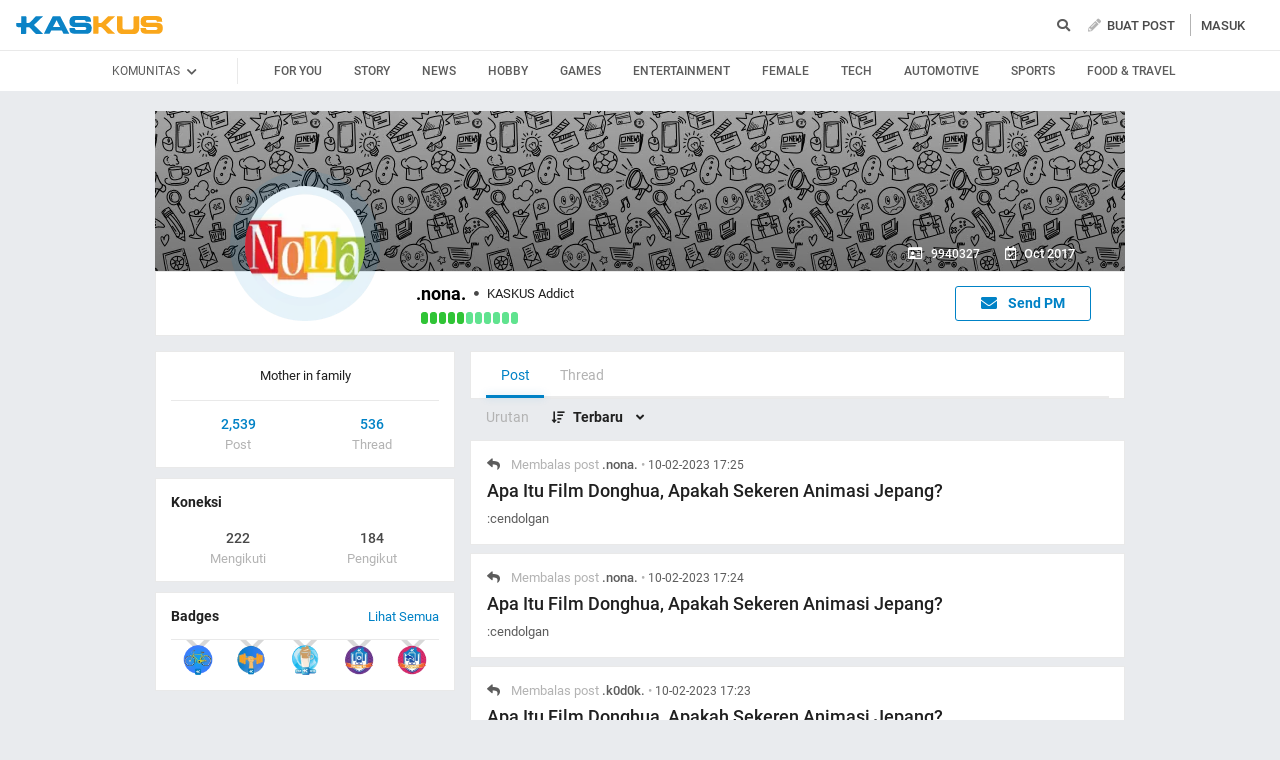

--- FILE ---
content_type: text/html; charset=utf-8
request_url: https://www.kaskus.co.id/@.nona./viewallposts/4/?sort=desc
body_size: 16950
content:
<!DOCTYPE html><html lang="ID" itemscope itemtype="http://schema.org/WebPage"><head><title>KASKUS</title><meta itemprop="name" content="KASKUS"><meta itemprop="description" content="Forum diskusi hobi, rumah ribuan komunitas dan pusat jual beli barang hobi di Indonesia."><meta name="viewport" content="width=device-width, initial-scale=1, maximum-scale=1" /><meta http-equiv="X-UA-Compatible" content="IE=edge" /><meta charset="utf-8"/><meta http-equiv="Pragma" content="no-cache" /><meta http-equiv="Expires" content="-1" /><meta http-equiv="Cache-Control" content="no-cache" /><meta name="keywords" content="kaskus.co.id, kaskus, komunitas, berita, diskusi, cerita, tanya, jawab, jual beli, belanja" /><meta name="description" content="Forum diskusi hobi, rumah ribuan komunitas dan pusat jual beli barang hobi di Indonesia." /><meta name="author" property="author" content="KASKUS" /><meta http-equiv="content-language" content="id, en"><meta name="webcrawlers" content="all" /><meta name="rating" content="general" /><meta name="spiders" content="all" /><meta name="robots" content="NOODP" /><meta http-equiv="imagetoolbar" content="no" /><meta property="og:site_name" content="KASKUS" /><meta property="fb:pages" content="169377853224026" /><meta property="og:type" content="website" /><meta property="og:title" content="KASKUS" /><meta property="og:description" content="Forum diskusi hobi, rumah ribuan komunitas dan pusat jual beli barang hobi di Indonesia." /><meta property="og:image" content="https://s.kaskus.id/user/avatar/2017/10/04/avatar9940327_1.gif" /><meta property="og:image:secure_url" content="https://s.kaskus.id/user/avatar/2017/10/04/avatar9940327_1.gif" /><meta property="og:image:width" content="200" /><meta property="og:image:height" content="200" /><meta name="copyright" CONTENT="&copy; 1999–2026 Kaskus Networks All Right Reserved"><link rel="alternate" media="only screen and (max-width: 640px)" href="https://m.kaskus.co.id/@.nona./viewallposts/4/?sort=desc"><link rel="alternate" media="handheld" href="https://m.kaskus.co.id/@.nona./viewallposts/4/?sort=desc"><link rel="shortcut icon" href="//s.kaskus.id/favicon.ico?v=1.1"><link href="https://s.kaskus.id/assets/web_1.0/stylesheets/fontawesome.min.v2.11.3-a.css" rel="stylesheet"><link href="https://s.kaskus.id/assets/web_1.0/stylesheets/main.min.v2.13.6.css" rel="stylesheet" type="text/css" media="all"/><script type="module" src="https://c.kaskus.id/eternals/v1.2.8/eternals.es.js"></script><script src="https://s.kaskus.id/assets/web_1.0/javascripts/vendor.min.v2.12.1.js"></script><script type="text/javascript">
			var $jQ = jQuery;
		</script><meta http-equiv="Content-Security-Policy" content="upgrade-insecure-requests"><script type="text/javascript">
			var KASKUS_URL = "https://www.kaskus.co.id";
			var MICROSITE_URL = "https://microsite.kaskus.co.id";
			var KASKUS_LIVE_URL = "https://live.kaskus.co.id";
			var MICROSITE_CDN_URL = "https://s.kaskus.id/ms";
			var MARKAS_URL = "";
			var KASKUS_COOKIE_DOMAIN = ".kaskus.co.id";
			var KASKUS_PODCAST_URL = "https://podcast.kaskus.co.id";
			var KASKUSTV_URL = "https://tv.kaskus.co.id";
			var IS_WEB = true;
			var CHANNEL_ID = "";
			var mru_key = "cbf3fa5ff6ed64858ae89d87799e5aac";
			var user_id = "";
			var current_username = "Guest";
			var mru_limit = 20;
			var assetsFolderNew = 'https://s.kaskus.id/assets/web_1.0';
			var EPULSA_URL = 'https://epulsa.kaskus.co.id';
			var userGroupIdJSON = '1';
			var catVersion = '31';
			var tileTracklist = 'forum landing';
			var netcoreCfg = {
				key: 'ADGMOT35CHFLVDHBJNIG50K96AP8J603AR5P77EVFFPNFINKE1Q0',
				siteId: '2c371e8dffcd9199333f18546ec4cd7c'
			};
			var card_style = '';
			var FACEBOOK_CLIENT_TOKEN = "356445735231|6d91c2ee26d4a29d49f884e169954ad9";
			var fa_upvote_color = "C(c-green)";
			var fa_downvote_color = "C(c-red-1)";
			var fa_novote_color = "C(c-secondary)";
		</script><script type="text/javascript" src="https://s.kaskus.id/e3.1/js/moderation.20210707.js"></script><script type="text/javascript" src="https://s.kaskus.id/e3.1/js/jquery.cookie.js"></script><style>
			.leaderboardAds.expanded {
   height: 200px;
}

#immersiveSlider_link {
position: fixed !important;
}

body.amSlider #search-result .D\(f\).Ai\(c\).Jc\(sb\).Mb\(8px\).Px\(8px\).W\(100\%\), body.amSlider #search-result .Mb\(1px\).C\(c-secondary\).Fz\(16px\).Px\(16px\), body.amSlider #search-result .Pos\(r\).jsPopover.Mb\(8px\).D\(f\).Ai\(c\) > *, body.amSlider #search-result .Pos\(r\).jsPopover.Mb\(8px\).D\(f\).Ai\(c\) .jsPopoverTrigger *, body.amSlider #search-result #search-moderation-form .Fx\(flexZero\).Mb\(15px\), body.amSlider #search-result .C\(c-secondary\).Fz\(16px\).Px\(16px\).Mb\(10px\) {color: white;}

body.amSlider .jsMainFooter {
            color: white;
background-color: transparent;
        }
        
        body.amSlider .jsMainFooter a {
            color: gainsboro;
        }

        body.amSlider .sidebarLeftInner span.Ff\(VagRounded\).Lts\(0\.2px\).Fz\(20px\).Mstart\(10px\).D\(ib\).Mt\(4px\).Mend\(5px\):first-child {
            color: white;
        }

        body.amSlider .jsStickyColumn span.Ff\(VagRounded\).Lts\(0\.2px\).Fz\(20px\).Mstart\(10px\).D\(ib\).Mend\(5px\):first-child {
            color: white;
        }

.ramadhan2019 .overlay{
   z-index: initial;
}

.Ovy\(a\) {
    overflow-y: auto!important;
}

.B\(5px\) {
    bottom: 5px;
}

.Bgc\(\#b3b3b3\){
    background-color: #b3b3b3;
}

.frameStickyBottomAds{
height: initial;
}

.frameStickyBottomAds iframe{
background-color: rgb(0, 0, 0);
transition: height 0.3s ease-in-out 0s;
}

.H\(150px\){height:150px}

.W\(600px\){width:600px}

#div-gpt-ad-r1 iframe{
    position:absolute;
    background-color: rgb(0, 0, 0); 
    position: absolute; 
    right: 0px;
    max-width: initial;
  }

#div-gpt-ad-r1 {
    position: relative;
    height: 250px;
  }

#div-gpt-ad-r2 iframe{
    position:absolute;
    background-color: rgb(0, 0, 0); 
    position: absolute; 
    right: 0px;
    max-width: initial;
  }

#div-gpt-ad-r2 {
    position: relative;
    height: 250px;
  }

#shared_url{
   width: 120px;
}

.checkboxAslinyaloChecker .D\(n\) {
    display: none;
}

.Bgc\(\#general\) {
    background-color: #1998ed;
}

.Bgc\(\#1998ed\)\:h:hover {
  background-color: #1998ed;
}

body{
      -webkit-font-smoothing: antialiased;
}

.immersiveImage {
  position: fixed;
  z-index: 0;
  width: 100%;
  height: 1000px;
  left: 0;
  right: 0;
  cursor: pointer;
  background: url('https://s.kaskus.id/img/seasonal/november2018/tematik/wp_background_fbz4r28pw0s5.jpg') no-repeat top center;
  background-repeat: no-repeat;
  background-attachment: fixed;
  margin-left: auto;
  margin-right: auto;
  transition: all 0.4s ease-in-out;
  -webkit-transition: all 0.4s ease-in-out;
}

.has-immersive .mainContent,
.has-immersive .jsMainFooter,
.has-immersive .jsMainFooter+div,
.has-immersive .subFooter {
  position: relative;
  z-index: 0;
}

.has-immersive .sidebarLeftInner a,
.has-immersive .sidebarLeftInner span,
.has-immersive .listThreadItem,
.has-immersive .column > div > div > span,
.has-immersive .column > div > a,
.has-immersive .column > a{
  color: white
}

.user-control-stick .pull-right {
  float: left !important;
}

.video-thread__ntap .tooltips {
    float: none;
}

video.c-giphy__preview{
   max-width: 100%;
}

.video-thread ul.share .facebook  a{
       padding: 5px 14px 5px;
}

.c-subforum-listing--list table tbody tr td:first-child{
      min-width: 63px;
}

.site-header__secondary-menu__item a {
    max-width: 130px;
}

.reply-thread .postlist {
    border-top: none;
}

.main-menu>li>a {
    padding: 0 5px;
}

.main-menu>li.current a, .main-menu>li:focus a, .main-menu>li:hover a {
    color: #1998ed!important;
}

.site-header__wrapper--scrolled .site-header__quick ul li {
     margin: 0 10px;
}

.main-menu>li.current a, .main-menu>li:focus a, .main-menu>li:hover a {
    color: #1998ed!important;
}

@media only screen and (max-width: 1024px) {
     .main-menu>li>a {
         padding: 0 5px;
     }
}

#preview-anchor .entry-title{
    border-bottom: none;
}

#leader-banner {
    max-width: 1170px;
    text-align:center;
    margin: 5px 5px 10px 10px;
}

.widgetGeneralSpot{
margin-bottom: 10px;
}

#leader-banner.minimize iframe{
	height: 90px;
}

.card__sidebar__list--image img {
    min-height: initial!important;
}

.con-kaskus-ads.clearfix iframe {
    height: 82px!important;
}

.fjb .last-edit a{
   color: #00aba1!important;
}

.card__vertical__desc span {
    display: block;
}

.pesdk-react-editor .pesdk-react-categoryDropdown__overlay{
       width: 420px!important;
}

.pesdk-react-editor .pesdk-react-scrollbar__bar:before{
      background: #000!important;
}

table .tooltips.jump:hover{
      opacity: .8
}

.skin-banner iframe {
    display: block;
    margin: 0 auto;
}

.thread-dashboard #short-url-btm > i, #forum-thread-top > div.forum-control.clearfix > div.pull-right > div:nth-child(3) > a {
     color: #949494;
}

.thread-dashboard #short-url-btm:hover > i , #forum-thread-top > div.forum-control.clearfix > div.pull-right > div:nth-child(3) > a:hover{
      color: #2c9de6;
}

.c-subforum-listing--list table tbody tr td{
     padding: 8px;
}

.user-control-stick > div:nth-child(1) > h1.logo{
   background-image: url(https://s.kaskus.id/e3.1/images/logo-kaskus-n.png);
    width: 35px;
    background-size: contain;
    height: 35px;
}

#amSkinVid-video-link{
    height: 100%!important;
}

#amSkinVid-video-layer{
    top: 0;
}

.markItUp .markItUpButton20 a {
    color: #000!important;
}

.jsNoticeBoard {
    font-size: 14px;
}

#amSkinVid-video {
    position: relative;
    z-index: 5;
}

.markasWidget {
    margin-bottom: 20px;
}

.site-header__secondary-menu__item a.valentine {
    margin: 8px 0;
}

.bt-frame-ads.expanded, .bt-frame-ads.expanded iframe {
    height: 150px!important;
}

.bt-frame-ads iframe {
    -moz-transition: height .2s ease-in-out!important;
    -webkit-transition: height .2s ease-in-out!important;
    transition: height .2s ease-in-out!important;
}

.global-search .form-control.select {
line-height: 12px;
}

@media only screen and (max-width: 1200px) {
     .user-control-stick .pull-right .fa-pencil {
          display:none;
      }
}

@media (max-width: 1024px){
.user-control-stick {
    width: 660px!important;
}

}

</style><script type="application/ld+json">
{
	"@context" : "http://schema.org",
	"@type" : "Website",
	"name" : "KASKUS",
	"url" : "http://www.kaskus.co.id",
	"sameAs" : [
	    "https://www.facebook.com/officialkaskus",
		"https://www.twitter.com/kaskus",
		"https://www.twitter.com/kaskusjualbeli",
		"https://www.instagram.com/kaskusnetworks",
		"https://www.instagram.com/kaskusjualbeli",
		"https://plus.google.com/+kaskus",
		"https://id.wikipedia.org/wiki/Kaskus",
		"https://en.wikipedia.org/wiki/Kaskus"
	],
	"author" : [
  	{
  		"@context": "http://schema.org",
  		"@type" : "Organization",
  		"name" : "KASKUS",
  		"legalName" : "PT. Darta Media Indonesia",
  		"url" : "http://www.kaskus.co.id",
		"logo" : "http://www.kaskus.co.id/e3.1/images/layout/home-logo-n.png",
		"contactPoint" : [{
			"@type" : "ContactPoint",
			"telephone" : "+62-21-2922-3600",
			"contactType" : "customer service"
		}],
		"address": "Menara Palma Annex Building P11 H. R. X2 Kav 6, Jalan Haji R. Rasuna Said, Daerah Khusus Ibukota Jakarta 12950"
  	}
  ]
}
</script><meta property="fb:pages" content="169377853224026" /><style>

#floating-cendol {
	bottom: 8px;
    right: 16px;
    position: fixed;
    z-index: 100;
}

.cendolSticky {
	width: 120px;
	height: 120px;
	background-position: left center;
	//-webkit-animation: playCendol 1s steps(12) infinite;
	//animation: playCendol 1s steps(12) infinite;
	background-image: url(	https://s.kaskus.id/img/seasonal/august2021/header_fcsdfabyijfv.gif);
	background-size: cover;
}

@keyframes playCendol {
	from {
		background-position-x: 0%;
	}
	to {
		background-position-x: 100%;
	}
}
  
  .ramadhan2021 .overlay {
    z-index: 0;
  }		</style><style>
					</style><script type="text/javascript">
	var adxPermission = true;

							var __kaskus_dfp_channel = 'channel/-3--';
				
			var __forum_id = -3;
		var __usergroup_id = 1;
		var __kaskus_fsx = '/forum/-3 ';
		var __kaskus_fpt = '/forum/ ';
									var __kaskus_dfp = 'forum/-3--';
							var __thread_id = '';
		var listType = "others";
	window.dataLayer = window.dataLayer || [];

		
	var _gaq = [];

			dataLayer.push({
			"forumSection": "/forum/-3 ",
			"forumParentSection": "/forum/ ",
			"forumHit": "/forum/-3 ",
			"forumParentHit": "/forum/ ",
			"forumID": "-3",
			"forumParentID": "",
			"forumName": "",
			"forumParentName": "",
			"forumBreadCrumb": ""
		});
					
	dataLayer.push({
		"userType": "1",
		"listType": "others",
		"siteCategory": "forum"
	});
	</script><script>
	var __isAdsHidden = 1;
</script><script src="https://www.gstatic.com/firebasejs/7.8.1/firebase-app.js"></script><script src="https://www.gstatic.com/firebasejs/7.8.1/firebase-messaging.js"></script><script type="text/javascript">
	var WEB_PUSH_CERTIFICATE = "BHs1hbyWvwoZsyn_qpGWU1InLHjjvm4vYxGdIGoTnwIf4USSYuJ3EDBR-s3bm7yLJetO0cAYehltX2MbOdts9Zs";
	var WEB_PUSH_API_KEY = "AIzaSyBRFlPA7Q5TBbqlEDqxlK8YLVqi12oiHcA";
	var WEB_PUSH_AUTH_DOMAIN = "big-ua.firebaseapp.com";
	var WEB_PUSH_DATABASE_URL = "https://big-ua.firebaseio.com";
	var WEB_PUSH_PROJECT_ID = "big-ua";
	var WEB_PUSH_STORAGE_BUCKET = "big-ua.appspot.com";
	var WEB_PUSH_MESSAGING_SENDER_ID = "289449709375";
	var WEB_PUSH_APP_ID = "1:289449709375:web:9fdc4ebfca608ca27f0d8a";
	var PUSH_NOTIFICATION_BADGE = "https://s.kaskus.id/assets/web_1.0/images/k_badge.png";
</script><script>(function(w,d,s,l,i){w[l]=w[l]||[];w[l].push({'gtm.start':
		new Date().getTime(),event:'gtm.js'});var f=d.getElementsByTagName(s)[0],
		j=d.createElement(s),dl=l!='dataLayer'?'&l='+l:'';j.async=true;j.src=
		'//www.googletagmanager.com/gtm.js?id='+i+dl;f.parentNode.insertBefore(j,f);
		})(window,document,'script','dataLayer','GTM-KGKS6M');</script><script type="text/javascript">
var PWT={}; //Initialize Namespace home
var googletag = googletag || {};
googletag.cmd = googletag.cmd || [];
PWT.jsLoaded = function(){ //PubMatic pwt.js on load callback is used to load GPT
    (function() {
        var gads = document.createElement('script');
        var useSSL = 'https:' == document.location.protocol;
        gads.src = (useSSL ? 'https:' : 'http:') + '//securepubads.g.doubleclick.net/tag/js/gpt.js';
        var node = document.getElementsByTagName('script')[0];
        node.parentNode.insertBefore(gads, node);
    })();
};
(function() {
    var purl = window.location.href;
    var url = '//ads.pubmatic.com/AdServer/js/pwt/157375/1125';
    var profileVersionId = '';
    if(purl.indexOf('pwtv=')>0){
        var regexp = /pwtv=(.*?)(&|$)/g;
        var matches = regexp.exec(purl);
        if(matches.length >= 2 && matches[1].length > 0){
            profileVersionId = '/'+matches[1];
        }
    }
    var wtads = document.createElement('script');
    wtads.async = true;
    wtads.type = 'text/javascript';
    wtads.src = url+profileVersionId+'/pwt.js';
    var node = document.getElementsByTagName('script')[0];
    node.parentNode.insertBefore(wtads, node);
})();
</script><script type="text/javascript" charset="UTF-8">(function(w,d,s,i,c){var f=d.createElement(s);f.type="text/javascript";f.async=true;f.src="https://avd.innity.net/"+i+"/container_"+c+".js";var g=d.getElementsByTagName(s)[0];g.parentNode.insertBefore(f, g);})(window, document, "script", "170", "572817251c51b14f3271710e");</script><script type='text/javascript'> 


    googletag.cmd.push(function() {

      googletag.defineSlot('/21995995410/kaskus-desktop-' + __kaskus_dfp +
      '/top-leaderboard', [[1,1],[728,90],[970,90],[970,50],[728,90],[970,200],[970,250]], 'div-gpt-ad-top-leaderboard')
        .setTargeting("pos","top-leaderboard")
        .setTargeting("adxPermission",""+adxPermission+"")
        .setTargeting("listType",""+listType+"")
      .setTargeting("threadID",""+__thread_id+"")
      .setTargeting("channel",""+__kaskus_dfp_channel+"")
        .addService(googletag.pubads());
    
            googletag.defineSlot('/21995995410/kaskus-desktop-' + __kaskus_dfp + '/r1', [[300,250],[1,1]] ,'div-gpt-ad-r1')
        .setTargeting("pos", "r1")
        .setTargeting("adxPermission",""+adxPermission+"")
        .setTargeting("listType",""+listType+"")
            .setTargeting("threadID",""+__thread_id+"")
            .setTargeting("channel",""+__kaskus_dfp_channel+"")
        .addService(googletag.pubads());
      
      googletag.defineSlot('/21995995410/kaskus-desktop-' + __kaskus_dfp + '/r2',[[300,250],[1,1]] , 'div-gpt-ad-r2')
        .setTargeting("pos", "r2")
        .setTargeting("adxPermission",""+adxPermission+"")
        .setTargeting("listType",""+listType+"")
      .setTargeting("threadID",""+__thread_id+"")
        .setTargeting("channel",""+__kaskus_dfp_channel+"")
        .addService(googletag.pubads());
      
      
      googletag.defineSlot('/21995995410/kaskus-desktop-' + __kaskus_dfp + '/r3', [[300, 250],[1,1]], 'div-gpt-ad-r3')
        .setTargeting("pos", "r3")
		.setTargeting("adxPermission",""+adxPermission+"")
		.setTargeting("listType",""+listType+"")
      .setTargeting("threadID",""+__thread_id+"")
      .setTargeting("channel",""+__kaskus_dfp_channel+"")
		.addService(googletag.pubads());
      
      googletag.defineSlot('/21995995410/kaskus-desktop-' + __kaskus_dfp + '/skyscrapper-left', [[120,600],[160,600]], 'div-gpt-ad-skyscrapper-left')
        .setTargeting("pos", "skyscrapper-left")
      .setTargeting("listType",""+listType+"")
      .setTargeting("threadID",""+__thread_id+"")
        .setTargeting("adxPermission",""+adxPermission+"")
       .setTargeting("channel",""+__kaskus_dfp_channel+"")
        .addService(googletag.pubads());
      
      
      googletag.defineSlot('/21995995410/kaskus-desktop-' + __kaskus_dfp + '/skyscrapper-right', [[120,600],[160,600]], 'div-gpt-ad-skyscrapper-right')
        .setTargeting("pos", "skyscrapper-right")
      .setTargeting("listType",""+listType+"")
      .setTargeting("threadID",""+__thread_id+"")
        .setTargeting("adxPermission",""+adxPermission+"")
       .setTargeting("channel",""+__kaskus_dfp_channel+"")
        .addService(googletag.pubads());  

     
      
      googletag.defineSlot('/21995995410/kaskus-desktop-' + __kaskus_dfp + '/bottom', [[728, 90],[970,90]], 'div-gpt-ad-bottom')
        .setTargeting("pos", "bottom")
		.setTargeting("adxPermission",""+adxPermission+"")
		.setTargeting("listType",""+listType+"")
      .setTargeting("threadID",""+__thread_id+"")
      .setTargeting("channel",""+__kaskus_dfp_channel+"")
        .addService(googletag.pubads());
      


      
      googletag.pubads().enableAsyncRendering();
      googletag.pubads().enableSingleRequest();
      googletag.pubads().collapseEmptyDivs(); 
      googletag.enableServices();     
      

      


    });


</script><script async="async" type="text/javascript" src="https://static.criteo.net/js/ld/publishertag.js"></script><script>
    window.Criteo = window.Criteo || {};
    window.Criteo.events = window.Criteo.events || [];
</script></head><body class="Bgc(c-grey-light-2) Miw(1024px)"><noscript> <iframe title="gtm" aria-hidden="true" src="//www.googletagmanager.com/ns.html?id=GTM-KGKS6M" height="0" width="0" style="display:none;visibility:hidden"></iframe>
</noscript><div class="Pos(f) jsNavHeaderOverlay H(100%) W(100%) Op(.7) Bgc(c-black) Start(0) D(n) T(0) Z(3)"></div><div id="fb-root"></div><script async defer src="https://connect.facebook.net/en_US/sdk.js"></script><script>
				window.fbAsyncInit = function() {
					FB.init({
						appId : '356445735231',
						xfbml : true,
						version : 'v18.0',
						status: true,
						cookie: true
					});
				};
			</script><script type="text/javascript">
	window.KASKUS_const = window.KASKUS_const || {};
	window.KASKUS_const.USER_CHANNEL_COUNT_MINIMUM = 4;
</script><div class="modal jsModal" id="jsModalOnboardingAfterSignup"><div class="modal-dialog jsModalDialog P(40px)"><div class="modal-content jsModalContent"><div class="modal-section W(765px) Bgc(c-aqua-light)"><div class="modal-header Pos(r)"><button class="Pos(a) End(20px) T(20px) jsModalCloseButton Z(1)"> <i class="fas fa-times C(c-dark-grey) Fz(20px)"></i> </button></div><div class="modal-body Bgc(c-white) Bdrs(5px) P(32px) Mb(4px)"><div id="onboarding-step-1" class="Maw(520px) M(a)"><div class="Fz(20px) Ff(VagRounded) Fw(700) Mb(12px)">Beri tahu kami apa yang Anda minati</div><div class="Fz(14px) C(c-gray-5) Mb(12px)">Pilih minimal 4 kategori</div><form id="select_channel" action="/forum_misc/get_onboarding_community"> <input type="hidden" name="securitytoken" value="1768361957-01965979afaa1ddeb841608eaf7645c2" /> <input type="hidden" name="user_channels" value="" /><div class="D(f) Flw(w) Mb(24px)"><div class="H(100%) Mx(4px) My(8px) Fz(14px) C(c-blue) Py(4px) Px(8px) Bd(borderSolidBlue) Bdrs(18px) Cur(p) Bgc(c-blue-1-transparent):h tag"><img class="Mend(4px) H(16px)" src="https://s.kaskus.id/img/tagicon/channel_20240418093555.png" alt="channel-icon"/> <input type="checkbox" name="channel[]" value="1" class="D(n)"> Story</div><div class="H(100%) Mx(4px) My(8px) Fz(14px) C(c-blue) Py(4px) Px(8px) Bd(borderSolidBlue) Bdrs(18px) Cur(p) Bgc(c-blue-1-transparent):h tag"><img class="Mend(4px) H(16px)" src="https://s.kaskus.id/img/tagicon/channel_20240418093612.png" alt="channel-icon"/> <input type="checkbox" name="channel[]" value="5" class="D(n)"> News</div><div class="H(100%) Mx(4px) My(8px) Fz(14px) C(c-blue) Py(4px) Px(8px) Bd(borderSolidBlue) Bdrs(18px) Cur(p) Bgc(c-blue-1-transparent):h tag"><img class="Mend(4px) H(16px)" src="https://s.kaskus.id/img/tagicon/channel_20240418093628.png" alt="channel-icon"/> <input type="checkbox" name="channel[]" value="2" class="D(n)"> Hobby</div><div class="H(100%) Mx(4px) My(8px) Fz(14px) C(c-blue) Py(4px) Px(8px) Bd(borderSolidBlue) Bdrs(18px) Cur(p) Bgc(c-blue-1-transparent):h tag"><img class="Mend(4px) H(16px)" src="https://s.kaskus.id/img/tagicon/channel_20240419095130.png" alt="channel-icon"/> <input type="checkbox" name="channel[]" value="3" class="D(n)"> Games</div><div class="H(100%) Mx(4px) My(8px) Fz(14px) C(c-blue) Py(4px) Px(8px) Bd(borderSolidBlue) Bdrs(18px) Cur(p) Bgc(c-blue-1-transparent):h tag"><img class="Mend(4px) H(16px)" src="https://s.kaskus.id/img/tagicon/channel_20240327105652.png" alt="channel-icon"/> <input type="checkbox" name="channel[]" value="4" class="D(n)"> Entertainment</div><div class="H(100%) Mx(4px) My(8px) Fz(14px) C(c-blue) Py(4px) Px(8px) Bd(borderSolidBlue) Bdrs(18px) Cur(p) Bgc(c-blue-1-transparent):h tag"><img class="Mend(4px) H(16px)" src="https://s.kaskus.id/img/tagicon/channel_20240327105721.png" alt="channel-icon"/> <input type="checkbox" name="channel[]" value="10" class="D(n)"> Female</div><div class="H(100%) Mx(4px) My(8px) Fz(14px) C(c-blue) Py(4px) Px(8px) Bd(borderSolidBlue) Bdrs(18px) Cur(p) Bgc(c-blue-1-transparent):h tag"><img class="Mend(4px) H(16px)" src="https://s.kaskus.id/img/tagicon/channel_20240419095152.png" alt="channel-icon"/> <input type="checkbox" name="channel[]" value="6" class="D(n)"> Tech</div><div class="H(100%) Mx(4px) My(8px) Fz(14px) C(c-blue) Py(4px) Px(8px) Bd(borderSolidBlue) Bdrs(18px) Cur(p) Bgc(c-blue-1-transparent):h tag"><img class="Mend(4px) H(16px)" src="https://s.kaskus.id/img/tagicon/channel_20240327104226.png" alt="channel-icon"/> <input type="checkbox" name="channel[]" value="7" class="D(n)"> Automotive</div><div class="H(100%) Mx(4px) My(8px) Fz(14px) C(c-blue) Py(4px) Px(8px) Bd(borderSolidBlue) Bdrs(18px) Cur(p) Bgc(c-blue-1-transparent):h tag"><img class="Mend(4px) H(16px)" src="https://s.kaskus.id/img/tagicon/channel_20240327105751.png" alt="channel-icon"/> <input type="checkbox" name="channel[]" value="8" class="D(n)"> Sports</div><div class="H(100%) Mx(4px) My(8px) Fz(14px) C(c-blue) Py(4px) Px(8px) Bd(borderSolidBlue) Bdrs(18px) Cur(p) Bgc(c-blue-1-transparent):h tag"><img class="Mend(4px) H(16px)" src="https://s.kaskus.id/img/tagicon/channel_20240419095116.png" alt="channel-icon"/> <input type="checkbox" name="channel[]" value="9" class="D(n)"> Food & Travel</div></div><div class="D(f) Jc(c) Mb(16px)"><button disabled id="next-button-onboarding" type="button" class="jsSubmitGAOnClick W(200px) Fz(18px) Ta(c) P(10px) Bdrs(3px) Fw(500) C(c-grey) Bgc(c-gray-2) Cur(d)" data-ga-json="[{&quot;category&quot;:&quot;fyp&quot;,&quot;action&quot;:&quot;call onboarding community&quot;,&quot;label&quot;:&quot;-&quot;}]"> Lanjutkan </button></div></form><div class="D(f) Jc(c)"><div class="W(8px) H(8px) Bdrs(50%) Bgc(c-gray-7) Mx(4px)"></div><div class="W(8px) H(8px) Bdrs(50%) Bgc(c-gray-4) Mx(4px)"></div></div></div><div id="onboarding-step-2" class="Maw(520px) M(a) D(n)"></div></div></div></div></div></div><div id="modal-banned" style="display:none"><div class="modal-header"><button type="button" class="close" data-dismiss="modal"> <i class="close-slim"></i> <span class="sr-only">Close</span> </button><div class="modal-title" id="give-reputation"></div></div><div class="modal-body"><div class="banned-list"></div></div></div><script type="text/javascript">
	var onloadNoticeMessage = null;
</script><style>
	.ListChannel::-webkit-scrollbar {display: none;}
	.ListChannel {-ms-overflow-style: none; scrollbar-width: none;}
</style><header class="D(b) Bgc(c-white) jsNavHeader W(100%) Z(100) Pos(r)"><div class="H(50px) Mx(a) Z(20) Maw(1380px) P(r) Z(8) D(f) Ai(c) Px(15px)"><div class="Fx(flexZero)"><a class="Bgi(kaskus-logo) Mb(2px) Va(m) Bgz(ct) Bgp(c) Bgr(nr) Mend(30px) D(b) W(149px) H(19px) Ti(-9999px) jsHeaderLogo jsSubmitGAOnClick" href="/" data-ga-json="[{&quot;category&quot;:&quot;header interaction&quot;,&quot;action&quot;:&quot;logo click&quot;,&quot;label&quot;:&quot;others&quot;}]"> kaskus.co.id </a></div><div class="Mend(20px) Z(1) Fx(flexOneDefault)"><div class="jsCategoryContainer Fx(flexOne) Z(1)"><ul class="D(f) List(n)"> </ul></div></div><div class="expandSearch Fx(flexOneDefault) Pos(r) W(100%) Miw(550px)"><i class="searchIcon fa fa-search C(c-secondary) Fl(end) Pend(8px) Cur(p) D(b)"></i> <form action="/search" role="search" method="get" id="searchform"><div class="jsSearchContainer Miw(550px) D(n) Jc(fe) Ai(c)"><input type="text" id="search" class="searchInput W(28px) Z(99) Bgc(c-gray-1) Bgc(c-white):f Bd(borderSolidDarkGrey) H(30px) Bdrs(3px) Fz(12px) Pstart(10px) jsSearchFormInput lotameSearchFormInput" placeholder="Cari di sini" name="q" value="" onfocus="this.value = this.value; get_search_dropdown();" autocomplete="off"> <button id="btn-search" class="searchButton Pos(a) Pend(8px) Fz(14px) Z(99) jsSearchFormButton lotameSearchFormButton" type="submit"> <i class="fa fa-search C(c-tertiary)"></i> </button></div><div class="searchResult Pos(a) D(n) Bgc(c-white) W(100%) Miw(550px) End(0) Bdrs(3px) T(35px) Z(99) Bd(borderSolidDarkGrey) P(4px) jsSearchResult"><div id="searchEmptyResult" class="D(n)"><span class="D(b) C(c-primary) Fz(14px) P(4px)">Pencarian Tidak Ditemukan</span></div><div id="searchInitial" class="searchInitial"><div class="Mb(8px)"><div id="history_search" class="D(f) Jc(sb) P(4px)"><span class="Fw(500) Fz(16px) C(c-primary)">Riwayat Pencarian</span> <span class="is-remove-all Fz(14px) C(c-tertiary) Cur(p):h" onclick="remove_search_history(); return false;">Hapus Semua</span></div><ul id="history_search_choice" class="jsSearchWrapper"> </ul></div><div id="top_search" class="D(f) Jc(sb) P(4px)"><span class="Fw(500) Fz(16px) C(c-primary)">Pencarian Terpopuler</span></div><ul id="top_search_choice" class="jsSearchWrapper"> </ul></div><div id="searchPreliminaryResult" class="searchPreliminaryResult D(n) Fxd(c) Pb(16px)"><div id="forum_search" class="D(n)"><div class="Fz(16px) C(c-primary) Fw(500) P(4px)">Komunitas</div><ul id="forum_search_choice"></ul></div><div id="thread_snippet_search" class="D(n)"><div class="Fz(16px) C(c-primary) Fw(500) P(4px)">Thread</div><ul id="thread_snippet_search_choice" class="searchThreadSnippet Px(4px)"></ul></div><button id="search_thread_button" type="button" class="D(n) As(c) D(b) W(240px) Mt(8px) Mx(a) Bgc(c-blue-hover):h Td(n):h D(ib) Py(8px) Px(16px) Fz(14px) Fw(500) C(c-white) Bgc(c-blue) Bd(borderSolidBlue) Bdrs(5px)">Lihat Selengkapnya</button></div></div></form></div><script>
	linksearch = '';
	searchchoice = '';
</script><div class="Fx(flexZero) Mstart(10px) D(f) Ai(c)"><div class="Pos(r)"><a class="Td(n):h jsSubmitGAOnClick jsCreatePostOptionsTrigger"> <i class="fas fa-pencil-alt C(c-tertiary) Mend(3px)"></i> <span class="C(c-dark-grey) Fw(500) Tt(u)">Buat Post</span> </a><div class="jsCreatePostOptions modal-relative W(360px) Bgc(c-white) Bdrs(5px) P(24px) Pos(a) T(30px) End(0) Z(101) Bxsh(boxShadow) D(n)"><div class="Fw(b) Fz(16px) Ff(VagRounded) C(c-primary)">Buat Post</div><div class="D(f) Ai(c) Jc(sb) Mt(16px)"><a href="/forum/quicknewthread/?thread_type=1&ref=header&med=quick_create_thread&utm_content=link_forum_landing&utm_campaign=top_right_button" onclick="dataLayer.push({'event': 'trackEvent','eventDetails.category': 'create new thread','eventDetails.action': 'create new thread','eventDetails.label': 'pencil button', 'threadMediaType': 'text' });" class="D(f) Fxd(c) Ai(c) Cur(p)" ><div class="W(64px) H(64px) Bdrs(50%) Bgc(c-blue-1-transparent) D(f) Ai(c) Jc(c)" style="background-color: rgba(0, 130, 198, 0.1)"><i class="fas fa-file-alt C(c-blue) Fz(24px)"></i></div><div class="Mt(8px) C(c-secondary) Fw(500) Fz(12px)">Teks</div></a> <a href="/quicknewthread/?thread_type=3&ref=header&med=quick_create_thread&utm_content=link_forum_landing&utm_campaign=top_right_button" onclick="dataLayer.push({'event': 'trackEvent','eventDetails.category': 'create new thread','eventDetails.action': 'create new thread','eventDetails.label': 'pencil button', 'threadMediaType': 'image' });" class="D(f) Fxd(c) Ai(c) Cur(p)" ><div class="W(64px) H(64px) Bdrs(50%) Bgc(c-blue-1-transparent) D(f) Ai(c) Jc(c)" style="background-color: rgba(0, 130, 198, 0.1)"><i class="fas fa-image C(c-blue) Fz(24px)"></i></div><div class="Mt(8px) C(c-secondary) Fw(500) Fz(12px)">Gambar</div></a> <a href="/quicknewthread/?thread_type=2&ref=header&med=quick_create_thread&utm_content=link_forum_landing&utm_campaign=top_right_button" onclick="dataLayer.push({'event': 'trackEvent','eventDetails.category': 'create new thread','eventDetails.action': 'create new thread','eventDetails.label': 'pencil button', 'threadMediaType': 'video' });" class="D(f) Fxd(c) Ai(c) Cur(p)" ><div class="W(64px) H(64px) Bdrs(50%) Bgc(c-blue-1-transparent) D(f) Ai(c) Jc(c)" style="background-color: rgba(0, 130, 198, 0.1)"><i class="fas fa-play-circle C(c-blue) Fz(24px)"></i></div><div class="Mt(8px) C(c-secondary) Fw(500) Fz(12px)">Video</div></a> <a href="/quicknewthread/?thread_type=4&ref=header&med=quick_create_thread&utm_content=link_forum_landing&utm_campaign=top_right_button" onclick="dataLayer.push({'event': 'trackEvent','eventDetails.category': 'create new thread','eventDetails.action': 'create new thread','eventDetails.label': 'pencil button', 'threadMediaType': 'commerce' });" class="D(f) Fxd(c) Ai(c) Cur(p)" ><div class="W(64px) H(64px) Bdrs(50%) Bgc(c-blue-1-transparent) D(f) Ai(c) Jc(c)" style="background-color: rgba(0, 130, 198, 0.1)"><i class="fas fa-bags-shopping C(c-blue) Fz(24px)"></i></div><div class="Mt(8px) C(c-secondary) Fw(500) Fz(12px)">Jual Beli</div></a></div></div><div class="jsBackgroundOverlay Bgc(c-black) Op(.3) Pos(f) T(0) B(0) Start(0) End(0) Z(100) D(n)"></div></div><div class="Mstart(15px) Mend(10px) H(22px) W(1px) Bgc(c-tertiary)"></div><div class="D(f) Ai(c) Mend(20px)"><a class="C(c-dark-grey) Fw(500) jsModalTrigger" onclick="dataLayer.push({'event': 'trackEvent','eventDetails.category': 'Sign In', 'eventDetails.action': 'intent to sign in', 'eventDetails.label': 'login'}); show_signin_popup()" data-modal="jsModalSignin">MASUK</a></div><div class="modal jsModal" id="jsModalSignin"><div class="modal-dialog jsModalDialog P(40px)"><div class="modal-content jsModalContent"><div class="modal-section W(765px) Bgc(c-aqua-light)"><div class="modal-header Pos(r)"><button class="Pos(a) End(5px) T(10px) jsModalCloseButton Z(1)"> <i class="fas fa-times C(#6e6e6e) Fz(20px)"></i> </button></div><div class="modal-body Pos(r) Jc(fe) D(f)"></div></div></div></div></div></div></div><div class="Bgc(c-lightgrey) H(1px)"></div><div class="Bgc(c-white)"><div class="H(40px) Mx(a) Maw(1170px) P(r) D(f) Ai(c) Jc(c)"><div class="Fx(flexZero) Pos(r)"><div class="C(c-secondary) jsFlyoutMenu Pend(20px) D(f) Ai(c) H(40px) flyout__trigger Cur(p):h Pos(r) jsFlyoutTrigger"><span class="Mstart(23px) Mend(7px) Fz(12px)">KOMUNITAS</span> <i class="fa fa-chevron-down Fz(11px)"></i><div class="flyout__anchor jsFlyoutAnchor" style="display:none;"><div class="flyout__content"><div class="flyout__category"><div class="flyout__tab__content"><div class="flyout__tab__pane flyout__tab__pane--forum tab-content is-active jsTabContent" id="jsCategoryTabForum"><div class="flyout__create P(10px) Pt(16px)"><a href="javascript:void(0);" data-ga-json="[{&quot;category&quot;:&quot;Sign In&quot;,&quot;action&quot;:&quot;intent to sign in&quot;,&quot;label&quot;:&quot;buat komunitas&quot;}]" onclick="show_signin_popup()" data-modal="jsModalSignin" class="jsModalTrigger jsSubmitGAOnClick"> <button class="W(100%) Bgc(c-white) Bgc(c-white-blue-hover):h D(ib) Px(28px) Py(8px) Fz(12px) C(c-blue) Bd(borderSolidBlue1) Bdrs(3px)"> <span class="Va(t)">BUAT KOMUNITAS</span> </button> </a></div><div class="flyout__search"><input class="Fz(12px)" type="text" id="filter-cat-forum" placeholder="Cari Komunitas"> <i class="fa fa-search"></i></div><ul class="flyout__category__list"><div id="header_search_result" class="hide"></div><div id="popularForum" class=""></div></ul></div></div></div></div></div></div></div><div class="Fx(flexZero) W(1px) H(26px) Bgc(c-lightgrey) Mx(20px)"></div><div><ul class="D(f) List(n) ListChannel Ovx(a)"> <li class="Fx(flexZero) Mx(12px) ListChannel-item"> <a style="--channel-accent-color:#0082c6" href="/channel/foryou" class="ListChannel-link foryou "> <span class="Z(0) Pos(r)"> FOR YOU </span> </a> </li> <li class="Fx(flexZero) Mx(12px) ListChannel-item"> <a style="--channel-accent-color:#6d899f" href="/channel/1/story" class="ListChannel-link Story "> <span class="Z(0) Pos(r)"> Story </span> </a> </li> <li class="Fx(flexZero) Mx(12px) ListChannel-item"> <a style="--channel-accent-color:#dc404e" href="/channel/5/news" class="ListChannel-link News "> <span class="Z(0) Pos(r)"> News </span> </a> </li> <li class="Fx(flexZero) Mx(12px) ListChannel-item"> <a style="--channel-accent-color:#f6927a" href="/channel/2/hobby" class="ListChannel-link Hobby "> <span class="Z(0) Pos(r)"> Hobby </span> </a> </li> <li class="Fx(flexZero) Mx(12px) ListChannel-item"> <a style="--channel-accent-color:#8b3d88" href="/channel/3/games" class="ListChannel-link Games "> <span class="Z(0) Pos(r)"> Games </span> </a> </li> <li class="Fx(flexZero) Mx(12px) ListChannel-item"> <a style="--channel-accent-color:#e3ac51" href="/channel/4/entertainment" class="ListChannel-link Entertainment "> <span class="Z(0) Pos(r)"> Entertainment </span> </a> </li> <li class="Fx(flexZero) Mx(12px) ListChannel-item"> <a style="--channel-accent-color:#ed84a5" href="/channel/10/female" class="ListChannel-link Female "> <span class="Z(0) Pos(r)"> Female </span> </a> </li> <li class="Fx(flexZero) Mx(12px) ListChannel-item"> <a style="--channel-accent-color:#4666af" href="/channel/6/tech" class="ListChannel-link Tech "> <span class="Z(0) Pos(r)"> Tech </span> </a> </li> <li class="Fx(flexZero) Mx(12px) ListChannel-item"> <a style="--channel-accent-color:#5a5a5a" href="/channel/7/automotive" class="ListChannel-link Automotive "> <span class="Z(0) Pos(r)"> Automotive </span> </a> </li> <li class="Fx(flexZero) Mx(12px) ListChannel-item"> <a style="--channel-accent-color:#ce6c47" href="/channel/8/sports" class="ListChannel-link Sports "> <span class="Z(0) Pos(r)"> Sports </span> </a> </li> <li class="Fx(flexZero) Mx(12px) ListChannel-item"> <a style="--channel-accent-color:#51ae5e" href="/channel/9/food--travel" class="ListChannel-link Food & Travel "> <span class="Z(0) Pos(r)"> Food & Travel </span> </a> </li> </ul></div></div></div></div></header><div class="Bgc(c-white) jsStickyHeader Miw(1024px) W(100%) Z(100) Pos(f) Bxsh(boxShadow) TranslateY(-999px) T(0) Trs(transitionHeaderSticky)"><div class="H(50px) Mx(a) Maw(1380px) Pos(r) D(f) Ai(c) Px(15px)"><div class="Fx(flexZero)"><a class="Bgi(kaskus-icon) Va(m) Bgz(ct) Bgp(c) Bgr(nr) Mend(5px) D(b) W(35px) H(35px) Ti(-9999px) jsHeaderIcon jsSubmitGAOnClick" href="/" data-ga-json="[{&quot;category&quot;:&quot;header interaction&quot;,&quot;action&quot;:&quot;logo click&quot;,&quot;label&quot;:&quot;others&quot;}]">kaskus.co.id</a></div><div class="Fx(flexZero)"><div class="C(c-secondary) end(20px) D(f) Ai(c) H(50px) flyout__trigger Cur(p):h jsFlyoutTriggerSticky Pos(r) jsFlyoutMenu"><span class="Mstart(15px) Mend(7px) Fz(12px)">KOMUNITAS</span> <i class="fa fa-chevron-down Fz(11px)"></i></div></div><div class="Fx(flexZero) W(1px) H(26px) Bgc(c-white) Mx(15px)"></div><div class="Fx(flexOne) Mend(20px) Z(1)"><ul class="D(f) List(n) ListChannel ListChannel-sticky Ovx(a) Mend(8px)"> <li class="Fx(flexZero) ListChannel-item Mend(30px)"> <a style="--channel-accent-color:#0082c6" href="/channel/foryou" class="ListChannel-link foryou "> <span class="Z(0) Pos(r)"> FOR YOU </span> </a> </li> <li class="Flx(flexZero) ListChannel-item Mend(30px)"> <a style="--channel-accent-color:#6d899f;" href="/channel/1/story" class="ListChannel-link Story "> <span class="Z(1) Pos(r)"> Story </span> </a> </li> <li class="Flx(flexZero) ListChannel-item Mend(30px)"> <a style="--channel-accent-color:#dc404e;" href="/channel/5/news" class="ListChannel-link News "> <span class="Z(1) Pos(r)"> News </span> </a> </li> <li class="Flx(flexZero) ListChannel-item Mend(30px)"> <a style="--channel-accent-color:#f6927a;" href="/channel/2/hobby" class="ListChannel-link Hobby "> <span class="Z(1) Pos(r)"> Hobby </span> </a> </li> <li class="Flx(flexZero) ListChannel-item Mend(30px)"> <a style="--channel-accent-color:#8b3d88;" href="/channel/3/games" class="ListChannel-link Games "> <span class="Z(1) Pos(r)"> Games </span> </a> </li> <li class="Flx(flexZero) ListChannel-item Mend(30px)"> <a style="--channel-accent-color:#e3ac51;" href="/channel/4/entertainment" class="ListChannel-link Entertainment "> <span class="Z(1) Pos(r)"> Entertainment </span> </a> </li> <li class="Flx(flexZero) ListChannel-item Mend(30px)"> <a style="--channel-accent-color:#ed84a5;" href="/channel/10/female" class="ListChannel-link Female "> <span class="Z(1) Pos(r)"> Female </span> </a> </li> <li class="Flx(flexZero) ListChannel-item Mend(30px)"> <a style="--channel-accent-color:#4666af;" href="/channel/6/tech" class="ListChannel-link Tech "> <span class="Z(1) Pos(r)"> Tech </span> </a> </li> <li class="Flx(flexZero) ListChannel-item Mend(30px)"> <a style="--channel-accent-color:#5a5a5a;" href="/channel/7/automotive" class="ListChannel-link Automotive "> <span class="Z(1) Pos(r)"> Automotive </span> </a> </li> <li class="Flx(flexZero) ListChannel-item Mend(30px)"> <a style="--channel-accent-color:#ce6c47;" href="/channel/8/sports" class="ListChannel-link Sports "> <span class="Z(1) Pos(r)"> Sports </span> </a> </li> <li class="Flx(flexZero) ListChannel-item Mend(30px)"> <a style="--channel-accent-color:#51ae5e;" href="/channel/9/food--travel" class="ListChannel-link Food & Travel "> <span class="Z(1) Pos(r)"> Food & Travel </span> </a> </li> </ul></div><div class="expandSearchSticky Fx(flexZero) Pos(r)"><a class="Td(n):h searchIconSticky Z(50) Pos(a) W(20px) H(20px) Mx(a) End(0) T(-8px)"> <i class="fas fa-search C(c-secondary) Mend(3px)"></i> </a></div><div class="Fx(flexZero) D(f) Ai(c)"><div class="Mx(15px) H(22px) W(1px) Bgc(c-lightgrey)"></div><div class="Pos(r)"><a class="Td(n):h" id="jsCreateModalOptionsTrigger"> <i class="fas fa-pencil-alt C(c-secondary) Mend(3px)"></i> </a><div id="jsCreateModalOptions" class="modal-relative W(300px) Bgc(c-white) Bdrs(5px) P(24px) Pos(a) T(30px) End(0) Z(101) Bxsh(boxShadow) D(n)"><div class="Fw(b) Fz(16px) Ff(VagRounded) C(c-primary)">Buat Post</div><div class="D(f) Ai(c) Jc(sb) Mt(16px)"><a href="/forum/quicknewthread/?thread_type=1&ref=header&med=quick_create_thread&utm_content=link_forum_landing&utm_campaign=top_right_button" onclick="dataLayer.push({'event': 'trackEvent','eventDetails.category': 'create new thread','eventDetails.action': 'create new thread','eventDetails.label': 'pencil button', 'threadMediaType': 'text' });" class="D(f) Fxd(c) Ai(c) Cur(p)" ><div class="W(64px) H(64px) Bdrs(50%) Bgc(c-blue-1-transparent) D(f) Ai(c) Jc(c)" style="background-color: rgba(0, 130, 198, 0.1)"><i class="fas fa-file-alt C(c-blue) Fz(24px)"></i></div><div class="Mt(8px) C(c-secondary) Fw(500) Fz(12px)">Teks</div></a> <a href="/quicknewthread/?thread_type=3&ref=header&med=quick_create_thread&utm_content=link_forum_landing&utm_campaign=top_right_button" onclick="dataLayer.push({'event': 'trackEvent','eventDetails.category': 'create new thread','eventDetails.action': 'create new thread','eventDetails.label': 'pencil button', 'threadMediaType': 'image' });" class="D(f) Fxd(c) Ai(c) Cur(p)" ><div class="W(64px) H(64px) Bdrs(50%) Bgc(c-blue-1-transparent) D(f) Ai(c) Jc(c)" style="background-color: rgba(0, 130, 198, 0.1)"><i class="fas fa-image C(c-blue) Fz(24px)"></i></div><div class="Mt(8px) C(c-secondary) Fw(500) Fz(12px)">Gambar</div></a> <a href="/quicknewthread/?thread_type=2&ref=header&med=quick_create_thread&utm_content=link_forum_landing&utm_campaign=top_right_button" onclick="dataLayer.push({'event': 'trackEvent','eventDetails.category': 'create new thread','eventDetails.action': 'create new thread','eventDetails.label': 'pencil button', 'threadMediaType': 'video' });" class="D(f) Fxd(c) Ai(c) Cur(p)" ><div class="W(64px) H(64px) Bdrs(50%) Bgc(c-blue-1-transparent) D(f) Ai(c) Jc(c)" style="background-color: rgba(0, 130, 198, 0.1)"><i class="fas fa-play-circle C(c-blue) Fz(24px)"></i></div><div class="Mt(8px) C(c-secondary) Fw(500) Fz(12px)">Video</div></a></div></div><div id="jsCreateModalBackgroundOverlay" class="Bgc(c-black) Op(.3) Pos(f) T(0) B(0) Start(0) End(0) Z(100) D(n)" style="height: 100vh; width: 100vw;"></div></div><div class="Mx(15px) H(22px) W(1px) Bgc(c-lightgrey)"></div><div class="D(f) Ai(c)"><a href="#" class="C(c-dark-grey) Fw(500) jsModalTrigger jsSubmitGAOnClick" data-ga-json="[{&quot;category&quot;:&quot;Create New Thread&quot;,&quot;action&quot;:&quot;create new thread&quot;,&quot;label&quot;:&quot;pencil button&quot;},{&quot;category&quot;:&quot;Sign In&quot;,&quot;action&quot;:&quot;intent to sign in&quot;,&quot;label&quot;:&quot;buat thread&quot;}]" data-modal="jsModalSignin">MASUK</a></div></div></div></div><script>
	$(document).ready(function() {
		$('#jsCreateModalOptionsTrigger').click(function() {
			$('#jsCreateModalOptions').show();
			$('#jsCreateModalBackgroundOverlay').show();
			$('body').css('overflow', 'hidden');
		});
	
		$('#jsCreateModalBackgroundOverlay').click(function() {
			$('#jsCreateModalOptions').hide();
			$('#jsCreateModalBackgroundOverlay').hide();
			$('body').css('overflow', 'auto');
		});
	});
</script><div class="Mt(20px) jsSeperator"></div><div class="Pos(r) Maw(970px) Mx(a) My(20px) jsLeaderboardSkyscrapper"><div class="skyscrapperAds jsSkyscrapperAds Pos(a) T(0) W(970px)"><div class="skyscrapperAdsLeft jsSkyscrapperAdsLeft Pos(a) T(0) Start(-140px)"><div><div id='div-gpt-ad-skyscrapper-left'><script type='text/javascript'>
      
	googletag.cmd.push(function() {
     
googletag.display('div-gpt-ad-skyscrapper-left');					
	});	
    
</script></div></div></div><div class="skyscrapperAdsRight jsSkyscrapperAdsRight Pos(a) T(0) End(-140px)"><div><div id='div-gpt-ad-skyscrapper-right'><script type='text/javascript'>
      
	googletag.cmd.push(function() {
     
googletag.display('div-gpt-ad-skyscrapper-right');					
	});	
    
</script></div></div></div></div></div><input type="hidden" id="notification_data" data-displayed_state="" data-offset='0'></input> <input type="hidden" id="promotional_notification_data" data-notif_id=""></input><div class="jsMainContent mainContent Maw(970px) Mx(a) Mb(30px) D(f) Fxw(w)"><input type="hidden" id="currentid" value="9940327">
<input type="hidden" id="loginid" value="">
<input type="hidden" class="sctoken" value="1768361957-01965979afaa1ddeb841608eaf7645c2"><div class="Pos(r) W(100%) Mb(15px)"><div class="Pos(r) M(a) H(160px)"><div class="StretchedBox Bgi(bgOverlayGradient2) Z(1)"></div><div class="StretchedBox Ov(h)"><img id="jsImageCover" src="https://s.kaskus.id/assets/web_1.0/images/placeholder-cover-image.png" class="Pos(a) Start(0) End(0) T(-9999px) B(-9999px) My(a) Mx(0) W(100%)"></div><div class="H(100%) Pos(r) M(autoZero) Maw(970px) Z(1)"><div class="H(100%) W(100%) Pos(a) Op(.3) Bgc(c-black) Start(0) T(0)"></div><div class="Pos(a) Start(75px) B(-50px)"><div class="Bdrs(50%) Bdw(4px) D(f) Jc(c) Ai(c) H(150px) W(150px) Pos(r) jsPopover"><img id="jsImageAvatar" data-modal="jsModalPreviewAvatar" src="https://s.kaskus.id/user/avatar/2017/10/04/avatar9940327_1.gif" class="Bdrs(50%) H(80%) W(80%) As(c) jsModalTrigger" alt="profile-picture" itemprop="image" role="button" data-id="click-avatar"><div class="avatarBorder" style="background-image: url(https://s.kaskus.id/images/avatarborder/s1.gif);"></div></div></div><div class="Pos(a) End(25px) B(10px)"><div class="Pos(r) Ta(e)"><div class="D(ib) C(c-white) Mend(25px) Fw(500) jsTippy" data-tippy-content="User ID"><i class="Fw(500) fal fa-id-card Mend(5px)"></i> <span class="Fz(12px)">9940327</span></div><div class="D(ib) C(c-white) Fw(500) jsTippy Mend(25px)" data-tippy-content="Join Date"><i class="Fw(500) fal fa-calendar-check Mend(5px)"></i> <span>Oct 2017</span></div></div></div><div class="Pos(a) T(12px) End(25px)"><div class="Pos(r)"></div></div></div></div><div class="Bgc(c-white) H(65px) M(autoZero) Maw(970px) Bd(borderSolidLightGrey)"><div class="Pstart(260px) D(f) Ai(c) H(100%)"><div class="D(f) Ai(c) W(100%)"><div class="Fx(flexOne)"><div class="D(f) Ai(c) Mb(8px)"><span class="C(c-black) Fz(18px) Fw(700)"> .nona. </span> <i class="fas fa-circle Fz(5px) C(c-normal) Mstart(8px) Mend(8px)"></i> <span>KASKUS Addict</span></div><div class="D(f) Ai(c)"><div class="Fx(flexZero) D(f)"><div class="Fx(flexZero) Mstart(5px) D(f) jsTippy" data-tippy-content=".nona. has a reputation beyond repute"><div class="D(ib) W(7px) H(12px) Bdrs(3px) Bgc(c-green) Mend(2px)"></div><div class="D(ib) W(7px) H(12px) Bdrs(3px) Bgc(c-green) Mend(2px)"></div><div class="D(ib) W(7px) H(12px) Bdrs(3px) Bgc(c-green) Mend(2px)"></div><div class="D(ib) W(7px) H(12px) Bdrs(3px) Bgc(c-green) Mend(2px)"></div><div class="D(ib) W(7px) H(12px) Bdrs(3px) Bgc(c-green) Mend(2px)"></div><div class="D(ib) W(7px) H(12px) Bdrs(3px) Bgc(c-green-light) Mend(2px)"></div><div class="D(ib) W(7px) H(12px) Bdrs(3px) Bgc(c-green-light) Mend(2px)"></div><div class="D(ib) W(7px) H(12px) Bdrs(3px) Bgc(c-green-light) Mend(2px)"></div><div class="D(ib) W(7px) H(12px) Bdrs(3px) Bgc(c-green-light) Mend(2px)"></div><div class="D(ib) W(7px) H(12px) Bdrs(3px) Bgc(c-green-light) Mend(2px)"></div><div class="D(ib) W(7px) H(12px) Bdrs(3px) Bgc(c-green-light) Mend(2px)"></div></div></div></div></div><div class="D(f) Ai(c) Fx(flexZero) Mend(25px)"><a href="/pm/compose/9940327" class="Bgc(c-white-blue-hover):h D(ib) Py(8px) Px(25px) Fz(12px) C(c-blue) Bd(borderSolidBlue) Bdrs(3px) buttonIconText Mend(8px)" data-id="button-pm" onclick="dataLayer.push({'event': 'trackEvent','eventDetails.category': 'Sign In', 'eventDetails.action': 'intent to sign in', 'eventDetails.label': 'kirim pm'});"> <i class="Fz(16px) fas fa-envelope Mend(8px)"></i> <span class="Fw(700) Fz(14px) Va(t)">Send PM</span> </a></div></div></div></div></div><script>
	function remove_auto_redeem()
	{
		var checked = $('input[name="automatic-collect"]').is(':checked');
		if(checked == false) 
		{
			var url_remove = '/disable_auto_reedem/';
			$.ajax({
			  type: 'POST',
			  url: url_remove,
			  data: [],
			  dataType: 'text',
			  success: function( data, textStatus, jQxhr ){
                   rest = JSON.parse(data);
                   if(rest.status == 'error'){
                   		alert(rest.message);
                   } else {
                   		location.reload();
                   }
                },
              error: function( jqXhr, textStatus, errorThrown ){
                    alert( errorThrown );
                }
			});
		}
	}

	</script><div class="modal jsModal" id="jsModalConfirmBlock"><div class="modal-dialog jsModalDialog Ov(h)"><div class="modal-content jsModalContent"><div class="modal-section W(400px)"><div class="modal-header H(140px) Bgc(c-aqua-light) Bdrs(5px) Pos(r) Maw(360px) Mx(a) Bdrsbend(0) Bdrsbstart(0)"><div class="D(f) H(100%) Ai(c)"><div class="Bgc(c-white) Bd(borderSolidAqua) Bdw(4px) Mx(a) Bdrs(50%) H(105px) W(105px) Pos(r)"><img id="jsImageAvatar" src="https://s.kaskus.id/c150x150/user/avatar/2017/10/04/avatar9940327_1.gif" class="Bdrs(50%) H(100%) Start(0) Pos(a) T(0) W(100%)"></div></div><button class="Pos(a) End(10px) T(10px) jsModalCloseButton Z(1)"> <i class="fas fa-times C(#6e6e6e) Fz(20px)"></i> </button></div><div class="modal-body Bgc(c-white) Bdrs(5px) P(15px)"><div class="Fz(18px) Fw(700) Fz(14px)">ABAIKAN</div><div class="Py(15px) Px(40px) My(15px)"><div>Agan yakin ingin mengabaikan .nona.?</div></div><div class="D(f)"><div class="W(50%) Px(5px)"><button onclick="closeModal();" class="Bdrs(3px) Bd(borderSolidLightGrey) D(b) W(100%) Ta(c) Fz(12px) Px(12px) Py(10px) Trs(transitionAll) Bgc(c-lightgrey):h Td(n):h C(c-normal)"> <span>Batalkan</span> </button></div><div class="W(50%) Px(5px)"><button onclick="dataLayer.push({'event': 'trackEvent','eventDetails.category': 'others profile', 'eventDetails.action': 'ignore', 'eventDetails.label': 'profile', 'userIDHit':'9940327'});add_connection('/profile/block_user/9940327', '.nona.');" class="Bdrs(3px) Bgc(c-fuchsia) Bd(borderSolidFuchsia) D(b) W(100%) Ta(c) Fz(12px) Px(12px) Py(10px) Trs(transitionAll) Td(n):h C(c-white)"> <span>Abaikan User</span> </button></div></div></div></div></div></div></div><div class="modal jsModal" id="jsModalConfirmUnblock"><div class="modal-dialog jsModalDialog Ov(h)"><div class="modal-content jsModalContent"><div class="modal-section W(400px)"><div class="modal-header H(140px) Bgc(c-aqua-light) Bdrs(5px) Pos(r) Maw(360px) Mx(a) Bdrsbend(0) Bdrsbstart(0)"><div class="D(f) H(100%) Ai(c)"><div class="Bgc(c-white) Bd(borderSolidAqua) Bdw(4px) Mx(a) Bdrs(50%) H(105px) W(105px) Pos(r)"><img id="jsImageAvatar" src="https://s.kaskus.id/c150x150/user/avatar/2017/10/04/avatar9940327_1.gif" class="Bdrs(50%) H(100%) Start(0) Pos(a) T(0) W(100%)"></div></div><button class="Pos(a) End(10px) T(10px) jsModalCloseButton Z(1)"> <i class="fas fa-times C(#6e6e6e) Fz(20px)"></i> </button></div><div class="modal-body Bgc(c-white) Bdrs(5px) P(15px)"><div class="Fz(18px) Fw(700) Fz(14px)">STOP ABAIKAN</div><div class="Py(15px) Px(40px) My(15px)"><div id="confirm-subtitle">Agan yakin ingin berhenti mengabaikan .nona.?</div></div><div class="D(f)"><div class="W(50%) Px(5px)"><button onclick="closeModal();" class="Bdrs(3px) Bd(borderSolidLightGrey) D(b) W(100%) Ta(c) Fz(12px) Px(12px) Py(10px) Trs(transitionAll) Bgc(c-lightgrey):h Td(n):h C(c-normal)"> <span>Batalkan</span> </button></div><div class="W(50%) Px(5px)"><button onclick="dataLayer.push({'event': 'trackEvent','eventDetails.category': 'others profile', 'eventDetails.action': 'unignore', 'eventDetails.label': 'profile', 'userIDHit':'9940327'});add_connection('/profile/unblock_user/9940327', '.nona.')" class="confirm-action-unignore Bdrs(3px) Bgc(c-blue-hover):h Bgc(c-blue) Bd(borderSolidBlue) D(b) W(100%) Ta(c) Fz(12px) Px(12px) Py(10px) Trs(transitionAll) Td(n):h C(c-white)"> <span>Stop Abaikan</span> </button></div></div></div></div></div></div></div><div class="modal jsModal" id="jsModalConfirmUnfollow"><div class="modal-dialog jsModalDialog Ov(h)"><div class="modal-content jsModalContent"><div class="modal-section W(400px)"><div class="modal-header H(140px) Bgc(c-aqua-light) Bdrs(5px) Pos(r) Maw(360px) Mx(a) Bdrsbend(0) Bdrsbstart(0)"><div class="D(f) H(100%) Ai(c)"><div class="Bgc(c-white) Bd(borderSolidAqua) Bdw(4px) Mx(a) Bdrs(50%) H(105px) W(105px) Pos(r)"><img id="jsImageAvatar" src="https://s.kaskus.id/c150x150/user/avatar/2017/10/04/avatar9940327_1.gif" class="Bdrs(50%) H(100%) Start(0) Pos(a) T(0) W(100%)"></div></div><button class="Pos(a) End(10px) T(10px) jsModalCloseButton Z(1)"> <i class="fas fa-times C(#6e6e6e) Fz(20px)"></i> </button></div><div class="modal-body Bgc(c-white) Bdrs(5px) P(15px)"><div class="Fz(18px) Fw(700) Fz(14px)">STOP MENGIKUTI</div><div class="Py(15px) Px(40px) My(15px)"><div id="confirm-message">Agan yakin ingin stop mengikuti .nona.?</div></div><div class="D(f)"><div class="W(50%) Px(5px)"><button onclick="closeModal();" class="Bdrs(3px) Bd(borderSolidLightGrey) D(b) W(100%) Ta(c) Fz(12px) Px(12px) Py(10px) Trs(transitionAll) Bgc(c-lightgrey):h Td(n):h C(c-normal)"> <span>Batalkan</span> </button></div><div class="W(50%) Px(5px)"><button onclick="add_connection('/profile/unfollow_user/9940327', '.nona.')" class="confirm-action Bdrs(3px) Bgc(c-fuchsia) Bd(borderSolidFuchsia) D(b) W(100%) Ta(c) Fz(12px) Px(12px) Py(10px) Trs(transitionAll) Bgc(c-fuchsia-hover):h Td(n):h C(c-white)"> <span>Stop Ikuti</span> </button></div></div></div></div></div></div></div><input type="hidden" id="sctoken" value="1768361957-01965979afaa1ddeb841608eaf7645c2"><div class="modal jsModal" id="jsModalPreviewAvatar"><div class="modal-dialog jsModalDialog Ov(h)"><div class="modal-content jsModalContent"><div class="modal-section W(400px) H(400px)"><div class="modal-body W(100%) Bgc(c-white) H(100%) Pos(r) Ov(h) Bdrs(50%) Bd(borderSolidWhite) Bdw(4px) "><img id="jsPreviewAvatar" src="https://s.kaskus.id/user/avatar/2017/10/04/avatar9940327_1.gif" class="Bdrs(50%) H(100%) Start(0) Pos(a) T(0) W(100%)" alt="profile-picture"></div></div></div></div></div><div class="leftContent Mend(15px) jsLeftContent D(f) W(300px)"><div class="leftContentInner jsLeftContentInner D(f) Fld(c) W(100%)"><div class="Bd(borderSolidLightGrey) Bgc(c-white) Mb(10px) P(15px)"><div class="Ta(c) Lh(18px)" style="overflow-x: auto; max-height: 125px">Mother in family</div><input type="hidden" value="9940327" id="user_id"><div class="Mt(15px) Bdt(borderSolidLightGrey) Pt(15px)"><div class="D(f) Ai(fs)"><a href="/profile/viewallposts/9940327" class="W(1/2) Ta(c)"><div class="Fw(500) Fz(14px)">2,539</div><div class="Mt(5px) C(c-grey)">Post</div></a> <a href="/profile/viewallthreads/9940327" class="W(1/2) Ta(c)"><div class="Fw(500) Fz(14px)">536</div><div class="Mt(5px) C(c-grey)">Thread</div></a></div></div></div><div class="Bd(borderSolidLightGrey) Bgc(c-white) Mb(10px) P(15px)"><div class="D(f) Ai(c)"><div class="Fx(flexOne)"><div class="Fz(14px) Fw(700)">Koneksi</div></div></div><div class="Mt(20px) D(f) Ai(fs)"><div class="W(1/2) Ta(c)"><a class="C(c-normal)" href="/friend/following/9940327"><div class="Fw(500) Fz(14px)">222</div><div class="Mt(5px) C(c-grey)">Mengikuti</div></a></div><div class="W(1/2) Ta(c)"><a class="C(c-normal)" href="/friend/follower/9940327"><div class="Fw(500) Fz(14px)">184</div><div class="Mt(5px) C(c-grey)">Pengikut</div></a></div></div></div><div class="Bd(borderSolidLightGrey) Bgc(c-white) Mb(10px) P(15px)"><div class="D(f) Ai(c)"><div class="Fx(flexOne)"><div class="Fz(14px) Fw(700)">Badges</div></div><div class="Fx(flexZero)"><a href="javascript:;" id="show-badges" data-id="list-badge" class="jsModalTrigger all-badges" data-modal="jsModalBadgeList">Lihat Semua</a></div></div><div class="Mt(15px) Bdt(borderSolidLightGrey)"><div class="D(f) Ai(fs)"><div class="Fx(flexZero) W(1/5)"><div class="Pt(5px) Pos(r) Ta(c)"><div class="Bg(bgImageProps) Bgi(iconBadgeStrap) W(25px) H(12px) Pos(a) T(0) Start(0) End(0) M(a)"></div><img alt="-" class="jsTippy Pos(r) Z(1) W(30px) H(30px) Anim(animate-swing):h" src="https://s.kaskus.id/images/badgeslist/2958.gif" data-tippy-content="Community Challenge Sepeda (Peserta)"></div></div><div class="Fx(flexZero) W(1/5)"><div class="Pt(5px) Pos(r) Ta(c)"><div class="Bg(bgImageProps) Bgi(iconBadgeStrap) W(25px) H(12px) Pos(a) T(0) Start(0) End(0) M(a)"></div><img alt="-" class="jsTippy Pos(r) Z(1) W(30px) H(30px) Anim(animate-swing):h" src="https://s.kaskus.id/images/badgeslist/2734.gif" data-tippy-content="Trend Kebugaran Ala Gansis (Peserta)"></div></div><div class="Fx(flexZero) W(1/5)"><div class="Pt(5px) Pos(r) Ta(c)"><div class="Bg(bgImageProps) Bgi(iconBadgeStrap) W(25px) H(12px) Pos(a) T(0) Start(0) End(0) M(a)"></div><img alt="-" class="jsTippy Pos(r) Z(1) W(30px) H(30px) Anim(animate-swing):h" src="https://s.kaskus.id/images/badgeslist/2019.gif" data-tippy-content="COC Cooking & Resto Guide 2020 (Participants)"></div></div><div class="Fx(flexZero) W(1/5)"><div class="Pt(5px) Pos(r) Ta(c)"><div class="Bg(bgImageProps) Bgi(iconBadgeStrap) W(25px) H(12px) Pos(a) T(0) Start(0) End(0) M(a)"></div><img alt="-" class="jsTippy Pos(r) Z(1) W(30px) H(30px) Anim(animate-swing):h" src="https://s.kaskus.id/images/badgeslist/1989.gif" data-tippy-content="Vol.10 #mumpungdirumah Challenge Post Video/Foto"></div></div><div class="Fx(flexZero) W(1/5)"><div class="Pt(5px) Pos(r) Ta(c)"><div class="Bg(bgImageProps) Bgi(iconBadgeStrap) W(25px) H(12px) Pos(a) T(0) Start(0) End(0) M(a)"></div><img alt="-" class="jsTippy Pos(r) Z(1) W(30px) H(30px) Anim(animate-swing):h" src="https://s.kaskus.id/images/badgeslist/1992.gif" data-tippy-content="Vol.9 #mumpungdirumah Challenge (Comment Reply)"></div></div></div></div></div><div class="mod-sidebar-section Bd(borderSolidLightGrey) Bgc(c-white) Mb(10px) P(15px) D(n)" data-usergroupid-list="55,54"><div class="D(f) Ai(c)"><div class="Fx(flexOne)"><div class="mod-sidebar-title Fz(14px) Fw(700)">Moderator di</div></div><div class="Fx(flexZero)"><a href="javascript:;" data-id="list-moderator" class="jsModalTrigger moderate-di" data-modal="jsModalModerateList">Lihat Semua</a></div></div><ul class="Mt(20px)"> <li class="D(f) Ai(c) Mb(15px)"> <a class="Fw(500) C(c-normal)" href=""></a> </li> </ul></div></div><div class="modal jsModal" id="jsModalBadgeList"><div class="modal-dialog jsModalDialog Ov(h)"><div class="modal-content jsModalContent"><div class="modal-section W(400px)"><div class="modal-header H(140px) Bgc(c-aqua-light) Bdrs(5px) Pos(r) Maw(360px) Mx(a) Bdrsbend(0) Bdrsbstart(0)"><div class="W(100%) H(130px) Bg(bgImageProps) Bgi(imagePopupBadge) Pos(a) B(0)"></div><button class="Pos(a) End(10px) T(10px) jsModalCloseButton Z(1)"> <i class="fas fa-times C(#6e6e6e) Fz(20px)"></i> </button></div><div class="modal-body Bgc(c-white) Bdrs(5px)"><div class="Fz(18px) Fw(700) P(15px)">Badge List</div><div class="Ovy(a) Mah(305px) Px(20px)"><div class="D(f) Fld(c) data-badge"></div></div></div></div></div></div></div><div class="modal jsModal" id="jsModalModerateList"><div class="modal-dialog jsModalDialog Ov(h)"><div class="modal-content jsModalContent"><div class="modal-section W(400px)"><div class="modal-header H(140px) Bgc(c-aqua-light) Bdrs(5px) Pos(r) Maw(360px) Mx(a) Bdrsbend(0) Bdrsbstart(0)"><div class="W(100%) H(130px) Bg(bgImageProps) Pos(a) B(0)"><img class="W(120px) H(120px) Bdrs(50%)" src="https://s.kaskus.id/c150x150/user/avatar/2017/10/04/avatar9940327_1.gif" alt="moderator"></div><button class="Pos(a) End(10px) T(10px) jsModalCloseButton Z(1)"> <i class="fas fa-times C(#6e6e6e) Fz(20px)"></i> </button></div><div class="modal-body Bgc(c-white) Bdrs(5px)"><div class="model-mod-title Fz(18px) Fw(700) P(15px)">Moderator di</div><div class="Ovy(a) Mah(305px) Px(20px)"><div class="D(f) Fld(c) data-moderate"><div class="D(n) Ai(c) Py(10px)"><div class="img-container Fx(flexZero)"></div><div class="Fx(flexOne) Ta(s) Mstart(20px)"><a class="Fw(500) C(c-normal))" href=""></a></div></div></div></div></div></div></div></div></div><script type="text/javascript">
	var user_id = $('#user_id').val();
	var badge_url = 'https://s.kaskus.id/images/badgeslist/';
	</script></div><div class="rightContent jsRightContent D(f) W(655px)"><div class="rightContentInner jsRightContentInner D(f) Fld(c) W(100%)"><div class="Bd(borderSolidLightGrey) Bgc(c-white) Mb(10px) Px(15px)"><div class="jsTabComponent"><div class="D(f) Pos(r) tabWithLine Mb(0)!"><a href="/@.nona./viewallposts"><div class="Fx(flexZero) Cur(p) jsTabButton is-active"><div class="Jc(c) D(f) Ai(c) P(15px)"><span class="is-active_C(c-blue) Fz(14px) C(c-grey)">Post</span></div></div></a> <a href="/@.nona./viewallthreads"><div class="Fx(flexZero) Cur(p) jsTabButton"><div class="Jc(c) D(f) Ai(c) P(15px)"><span class="is-active_C(c-blue) Fz(14px) C(c-grey)">Thread</span></div></div></a><div class="tabWithLine-line jsTabLine" style="transform: translateX(0px); display:none;"></div></div></div></div><div class="D(f) Ai(c) Mb(15px)"><div class="Pos(r) Fx(flexOne)"><span class="C(c-gray-4) Fz(14px) Mstart(16px) Mend(8px)">Urutan</span><div class="Pos(r) jsPopover D(ib) Mend(30px) Mstart(15px)"><span class="jsPopoverTrigger Cur(p):h toggleMenu-trigger"> <i class="fas fa-sort-amount-down Mend(5px)"></i> <span class="Fw(700) Fz(14px) jsPopoverSelected">Terbaru</span> <i class="Mstart(10px) fas fa-angle-down"></i> </span><div class="jsPopoverMenu Pos(a) Start(-17px) T(20px) Bgc(c-white) Z(2) Bd(borderSolidLightGrey) Bxsh(boxShadow2) W(340px) toggleMenu toggleMenu-none"><ul class="My(10px)"> <li class="D(b) is-active"> <a href="/@.nona./viewallposts/?sort=desc" class="D(b) C(c-normal) Px(30px) Py(10px) Bgc(c-blue-transparent):h is-active_Bgc(c-blue-transparent)" rel="nofollow"><div class="D(f) Ai(c)"><div class="Mend(12px)"><div class="Mb(5px)"><i class="fas fa-sort-amount-down"></i> <span class="Fz(13px) Fw(700) Mstart(10px)">Terbaru</span></div><div class="Pstart(26px) Fz(13px) C(c-darker-grey)">Urutan post berdasarkan tanggal pembuatan terbaru ke terlama</div></div><div class="D(n) is-active_D(b) C(general)"><i class="fas fa-check"></i></div></div></a> </li> <li class="D(b)"> <a href="/@.nona./viewallposts/?sort=asc" class="D(b) C(c-normal) Px(30px) Py(10px) Bgc(c-blue-transparent):h is-active_Bgc(c-blue-transparent)" rel="nofollow"><div class="D(f) Ai(c)"><div class="Mend(12px)"><div class="Mb(5px)"><i class="fas fa-sort-amount-up"></i> <span class="Fz(13px) Fw(700) Mstart(10px)">Terlama</span></div><div class="Pstart(26px) Fz(13px) C(c-darker-grey)">Urutan post berdasarkan tanggal pembuatan terlama ke terbaru</div></div><div class="D(n) is-active_D(b) C(general)"><i class="fas fa-check"></i></div></div></a> </li> </ul></div></div></div></div><div class="Mb(8px) Bd(borderSolidLightGrey)"><div class="P(16px) Bgc(c-white)" data-color="Bgc(c-white)" id="row_post_63e61b8bc4999f300e402a63"><div class="D(f) Jc(sb) Ai(c) Mb(8px)"><div class="D(f) Ai(c) C(c-tertiary"><a href="/show_post/63e61a6469789f4e8d2fe788/?child_id=63e61b8bc4999f300e402a63&ref=profile&med=post" class="C(c-secondary)"> <i class="fas fa-reply"></i> <span class="Mstart(8px) C(c-tertiary)"> Membalas post <span class="C(c-secondary) Fw(500)">.nona.</span> &bull; <span class="Fz(12px) C(c-secondary)">10-02-2023 17:25</span> </span> </a></div></div><div class="D(f) Ai(c) Jc(sb)"><div class="Fx(flexOne)"><a href="/show_post/63e61a6469789f4e8d2fe788/?child_id=63e61b8bc4999f300e402a63&ref=profile&med=post" class="C(c-secondary)" onclick="dataLayer.push({'event': 'trackEvent','eventDetails.category': 'GA4', 'eventDetails.action': 'open thread', 'eventDetails.label': 'others post', 'threadID':'63e61a28ab556529357ef656', 'threadTitle':'Apa Itu Film Donghua, Apakah Sekeren Animasi Jepang?', 'threadCategory':'0', 'cardStyle':'-', 'threadRead':'1'});"><div class="Fw(500) C(c-primary) Fz(18px) Mb(8px)"><article>Apa Itu Film Donghua, Apakah Sekeren Animasi Jepang?</article></div><div class="C(c-secondary) Lh(1.5)"><article>:cendolgan</article></div></a></div></div></div></div><div class="Mb(8px) Bd(borderSolidLightGrey)"><div class="P(16px) Bgc(c-white)" data-color="Bgc(c-white)" id="row_post_63e61b6428998c54892e9921"><div class="D(f) Jc(sb) Ai(c) Mb(8px)"><div class="D(f) Ai(c) C(c-tertiary"><a href="/show_post/63e61a4bb2510d4a93087285/?child_id=63e61b6428998c54892e9921&ref=profile&med=post" class="C(c-secondary)"> <i class="fas fa-reply"></i> <span class="Mstart(8px) C(c-tertiary)"> Membalas post <span class="C(c-secondary) Fw(500)">.nona.</span> &bull; <span class="Fz(12px) C(c-secondary)">10-02-2023 17:24</span> </span> </a></div></div><div class="D(f) Ai(c) Jc(sb)"><div class="Fx(flexOne)"><a href="/show_post/63e61a4bb2510d4a93087285/?child_id=63e61b6428998c54892e9921&ref=profile&med=post" class="C(c-secondary)" onclick="dataLayer.push({'event': 'trackEvent','eventDetails.category': 'GA4', 'eventDetails.action': 'open thread', 'eventDetails.label': 'others post', 'threadID':'63e61a28ab556529357ef656', 'threadTitle':'Apa Itu Film Donghua, Apakah Sekeren Animasi Jepang?', 'threadCategory':'0', 'cardStyle':'-', 'threadRead':'1'});"><div class="Fw(500) C(c-primary) Fz(18px) Mb(8px)"><article>Apa Itu Film Donghua, Apakah Sekeren Animasi Jepang?</article></div><div class="C(c-secondary) Lh(1.5)"><article>:cendolgan</article></div></a></div></div></div></div><div class="Mb(8px) Bd(borderSolidLightGrey)"><div class="P(16px) Bgc(c-white)" data-color="Bgc(c-white)" id="row_post_63e61b3a8b7f4d02397838f0"><div class="D(f) Jc(sb) Ai(c) Mb(8px)"><div class="D(f) Ai(c) C(c-tertiary"><a href="/show_post/63e61b06aeb46f10bf6c3bbe/?child_id=63e61b3a8b7f4d02397838f0&ref=profile&med=post" class="C(c-secondary)"> <i class="fas fa-reply"></i> <span class="Mstart(8px) C(c-tertiary)"> Membalas post <span class="C(c-secondary) Fw(500)">.k0d0k.</span> &bull; <span class="Fz(12px) C(c-secondary)">10-02-2023 17:23</span> </span> </a></div></div><div class="D(f) Ai(c) Jc(sb)"><div class="Fx(flexOne)"><a href="/show_post/63e61b06aeb46f10bf6c3bbe/?child_id=63e61b3a8b7f4d02397838f0&ref=profile&med=post" class="C(c-secondary)" onclick="dataLayer.push({'event': 'trackEvent','eventDetails.category': 'GA4', 'eventDetails.action': 'open thread', 'eventDetails.label': 'others post', 'threadID':'63e61a28ab556529357ef656', 'threadTitle':'Apa Itu Film Donghua, Apakah Sekeren Animasi Jepang?', 'threadCategory':'0', 'cardStyle':'-', 'threadRead':'1'});"><div class="Fw(500) C(c-primary) Fz(18px) Mb(8px)"><article>Apa Itu Film Donghua, Apakah Sekeren Animasi Jepang?</article></div><div class="C(c-secondary) Lh(1.5)"><article>Wah beda genre</article></div></a></div></div></div></div><div class="Mb(8px) Bd(borderSolidLightGrey)"><div class="P(16px) Bgc(c-white)" data-color="Bgc(c-white)" id="row_post_63e61b23866caa3beb52a47a"><div class="D(f) Jc(sb) Ai(c) Mb(8px)"><div class="D(f) Ai(c) C(c-tertiary"><a href="/show_post/63e61ad26ee05e04833a75ad/?child_id=63e61b23866caa3beb52a47a&ref=profile&med=post" class="C(c-secondary)"> <i class="fas fa-reply"></i> <span class="Mstart(8px) C(c-tertiary)"> Membalas post <span class="C(c-secondary) Fw(500)">c4punk1950...</span> &bull; <span class="Fz(12px) C(c-secondary)">10-02-2023 17:23</span> </span> </a></div></div><div class="D(f) Ai(c) Jc(sb)"><div class="Fx(flexOne)"><a href="/show_post/63e61ad26ee05e04833a75ad/?child_id=63e61b23866caa3beb52a47a&ref=profile&med=post" class="C(c-secondary)" onclick="dataLayer.push({'event': 'trackEvent','eventDetails.category': 'GA4', 'eventDetails.action': 'open thread', 'eventDetails.label': 'others post', 'threadID':'63e61a28ab556529357ef656', 'threadTitle':'Apa Itu Film Donghua, Apakah Sekeren Animasi Jepang?', 'threadCategory':'0', 'cardStyle':'-', 'threadRead':'1'});"><div class="Fw(500) C(c-primary) Fz(18px) Mb(8px)"><article>Apa Itu Film Donghua, Apakah Sekeren Animasi Jepang?</article></div><div class="C(c-secondary) Lh(1.5)"><article>Iya gan</article></div></a></div></div></div></div><div class="Mb(8px) Bd(borderSolidLightGrey)"><div class="P(16px) Bgc(c-white)" data-color="Bgc(c-white)" id="row_post_63e61a7b1b442c2038632dff"><div class="D(f) Jc(sb) Ai(c) Mb(8px)"><div class="D(f) Ai(c) C(c-tertiary"><a href="/post/63e61a7b1b442c2038632dff/?ref=profile&med=post" class="C(c-secondary)"> <i class="fas fa-comment"></i> <span class="Mstart(8px) C(c-tertiary)"> Membalas thread <span class="C(c-secondary) Fw(500)">.nona.</span> &bull; <span class="Fz(12px) C(c-secondary)">10-02-2023 17:20</span> </span> </a></div></div><div class="D(f) Ai(c) Jc(sb)"><div class="Fx(flexOne)"><a href="/post/63e61a7b1b442c2038632dff/?ref=profile&med=post" class="C(c-secondary)" onclick="dataLayer.push({'event': 'trackEvent','eventDetails.category': 'GA4', 'eventDetails.action': 'open thread', 'eventDetails.label': 'others post', 'threadID':'63e61a28ab556529357ef656', 'threadTitle':'Apa Itu Film Donghua, Apakah Sekeren Animasi Jepang?', 'threadCategory':'0', 'cardStyle':'-', 'threadRead':'1'});"><div class="Fw(500) C(c-primary) Fz(18px) Mb(8px)"><article>Apa Itu Film Donghua, Apakah Sekeren Animasi Jepang?</article></div><div class="C(c-secondary) Lh(1.5)"><article>XDgAXqf6idM</article></div></a></div></div></div></div><div class="Mb(8px) Bd(borderSolidLightGrey)"><div class="P(16px) Bgc(c-white)" data-color="Bgc(c-white)" id="row_post_63e61a6469789f4e8d2fe788"><div class="D(f) Jc(sb) Ai(c) Mb(8px)"><div class="D(f) Ai(c) C(c-tertiary"><a href="/post/63e61a6469789f4e8d2fe788/?ref=profile&med=post" class="C(c-secondary)"> <i class="fas fa-comment"></i> <span class="Mstart(8px) C(c-tertiary)"> Membalas thread <span class="C(c-secondary) Fw(500)">.nona.</span> &bull; <span class="Fz(12px) C(c-secondary)">10-02-2023 17:20</span> </span> </a></div></div><div class="D(f) Ai(c) Jc(sb)"><div class="Fx(flexOne)"><a href="/post/63e61a6469789f4e8d2fe788/?ref=profile&med=post" class="C(c-secondary)" onclick="dataLayer.push({'event': 'trackEvent','eventDetails.category': 'GA4', 'eventDetails.action': 'open thread', 'eventDetails.label': 'others post', 'threadID':'63e61a28ab556529357ef656', 'threadTitle':'Apa Itu Film Donghua, Apakah Sekeren Animasi Jepang?', 'threadCategory':'0', 'cardStyle':'-', 'threadRead':'1'});"><div class="Fw(500) C(c-primary) Fz(18px) Mb(8px)"><article>Apa Itu Film Donghua, Apakah Sekeren Animasi Jepang?</article></div><div class="C(c-secondary) Lh(1.5)"><article>pTbwr0TnHBc</article></div></a></div></div></div></div><div class="Mb(8px) Bd(borderSolidLightGrey)"><div class="P(16px) Bgc(c-white)" data-color="Bgc(c-white)" id="row_post_63e61a4bb2510d4a93087285"><div class="D(f) Jc(sb) Ai(c) Mb(8px)"><div class="D(f) Ai(c) C(c-tertiary"><a href="/post/63e61a4bb2510d4a93087285/?ref=profile&med=post" class="C(c-secondary)"> <i class="fas fa-comment"></i> <span class="Mstart(8px) C(c-tertiary)"> Membalas thread <span class="C(c-secondary) Fw(500)">.nona.</span> &bull; <span class="Fz(12px) C(c-secondary)">10-02-2023 17:19</span> </span> </a></div></div><div class="D(f) Ai(c) Jc(sb)"><div class="Fx(flexOne)"><a href="/post/63e61a4bb2510d4a93087285/?ref=profile&med=post" class="C(c-secondary)" onclick="dataLayer.push({'event': 'trackEvent','eventDetails.category': 'GA4', 'eventDetails.action': 'open thread', 'eventDetails.label': 'others post', 'threadID':'63e61a28ab556529357ef656', 'threadTitle':'Apa Itu Film Donghua, Apakah Sekeren Animasi Jepang?', 'threadCategory':'0', 'cardStyle':'-', 'threadRead':'1'});"><div class="Fw(500) C(c-primary) Fz(18px) Mb(8px)"><article>Apa Itu Film Donghua, Apakah Sekeren Animasi Jepang?</article></div><div class="C(c-secondary) Lh(1.5)"><article>msaAygPOZlA</article></div></a></div></div></div></div><div class="Mb(8px) Bd(borderSolidLightGrey)"><div class="P(16px) Bgc(c-white)" data-color="Bgc(c-white)" id="row_post_63e61a28ab556529357ef657"><div class="D(f) Jc(sb) Ai(c) Mb(8px)"><div class="D(f) Ai(c) C(c-tertiary"><a href="/thread/63e61a28ab556529357ef656/?ref=profile&med=post" class="C(c-secondary)"> <i class="fas fa-edit"></i> <span class="Mstart(8px) C(c-tertiary)"> Membuat thread &bull; <span class="Fz(12px) C(c-secondary)">10-02-2023 17:19</span> </span> </a></div></div><div class="D(f) Ai(c) Jc(sb)"><div class="Fx(flexOne)"><a href="/thread/63e61a28ab556529357ef656/?ref=profile&med=post" class="C(c-secondary)" onclick="dataLayer.push({'event': 'trackEvent','eventDetails.category': 'GA4', 'eventDetails.action': 'open thread', 'eventDetails.label': 'others post', 'threadID':'63e61a28ab556529357ef656', 'threadTitle':'Apa Itu Film Donghua, Apakah Sekeren Animasi Jepang?', 'threadCategory':'0', 'cardStyle':'-', 'threadRead':'1'});"><div class="Fw(500) C(c-primary) Fz(18px) Mb(8px)"><article>Apa Itu Film Donghua, Apakah Sekeren Animasi Jepang?</article></div><div class="C(c-secondary) Lh(1.5)"><article>https://s.kaskus.id/images/2023/02/10/9940327_202302100130360901.jpg Donghua adalah animasi atau film animasi asal Tiongkok. Termasuk dalam jenis animasi tradisional Tiongkok, donghua biasanya memiliki cerita fantasi atau mitologi yang dikemas dalam gaya animasi 2D atau 3D. Beberapa donghua juga</article></div></a></div><div class="W(90px) Fx(flexZero) Mstart(10px) Bdrs(5px) Bdrsbstart(0) H(90px) Ov(h) "><a href="/thread/63e61a28ab556529357ef656/?ref=profile&med=post" class="C(c-secondary)" onclick="dataLayer.push({'event': 'trackEvent','eventDetails.category': 'GA4', 'eventDetails.action': 'open thread', 'eventDetails.label': 'others post', 'threadID':'63e61a28ab556529357ef656', 'threadTitle':'Apa Itu Film Donghua, Apakah Sekeren Animasi Jepang?', 'threadCategory':'0', 'cardStyle':'-', 'threadRead':'1'});"><div class="Pos(r) W(100%) H(100%) oFitCover D(f) Jc(c) Ai(c) "><img class="Pos(a) W(100%) H(100%) oFitCover" alt="post-image" src="https://s.kaskus.id/c200x200/images/2023/02/10/9940327_202302100130360901.jpg"></div></a></div></div></div></div><div class="Mb(8px) Bd(borderSolidLightGrey)"><div class="P(16px) Bgc(c-white)" data-color="Bgc(c-white)" id="row_post_63e5e18506d31f35aa7ad30d"><div class="D(f) Jc(sb) Ai(c) Mb(8px)"><div class="D(f) Ai(c) C(c-tertiary"><a href="/post/63e5e18506d31f35aa7ad30d/?ref=profile&med=post" class="C(c-secondary)"> <i class="fas fa-comment"></i> <span class="Mstart(8px) C(c-tertiary)"> Membalas thread <span class="C(c-secondary) Fw(500)">.r4hma.</span> &bull; <span class="Fz(12px) C(c-secondary)">10-02-2023 13:17</span> </span> </a></div></div><div class="D(f) Ai(c) Jc(sb)"><div class="Fx(flexOne)"><a href="/post/63e5e18506d31f35aa7ad30d/?ref=profile&med=post" class="C(c-secondary)" onclick="dataLayer.push({'event': 'trackEvent','eventDetails.category': 'GA4', 'eventDetails.action': 'open thread', 'eventDetails.label': 'others post', 'threadID':'63e5e0a548259443b124fabe', 'threadTitle':'Sanggupkah Xiaomi Melawan Vivo?', 'threadCategory':'0', 'cardStyle':'-', 'threadRead':'1'});"><div class="Fw(500) C(c-primary) Fz(18px) Mb(8px)"><article>Sanggupkah Xiaomi Melawan Vivo?</article></div><div class="C(c-secondary) Lh(1.5)"><article>Persaingan berat tapi konsumen yang nikmat</article></div></a></div></div></div></div><div class="Mb(8px) Bd(borderSolidLightGrey)"><div class="P(16px) Bgc(c-white)" data-color="Bgc(c-white)" id="row_post_63dc64d39ca49c6de60c050f"><div class="D(f) Jc(sb) Ai(c) Mb(8px)"><div class="D(f) Ai(c) C(c-tertiary"><a href="/post/63dc64d39ca49c6de60c050f/?ref=profile&med=post" class="C(c-secondary)"> <i class="fas fa-comment"></i> <span class="Mstart(8px) C(c-tertiary)"> Membalas thread <span class="C(c-secondary) Fw(500)">c4punk1950...</span> &bull; <span class="Fz(12px) C(c-secondary)">03-02-2023 08:35</span> </span> </a></div></div><div class="D(f) Ai(c) Jc(sb)"><div class="Fx(flexOne)"><a href="/post/63dc64d39ca49c6de60c050f/?ref=profile&med=post" class="C(c-secondary)" onclick="dataLayer.push({'event': 'trackEvent','eventDetails.category': 'GA4', 'eventDetails.action': 'open thread', 'eventDetails.label': 'others post', 'threadID':'63dc54c58818a92cf27e915a', 'threadTitle':'Cuma Potong Kue Di Restoran, Ditagih 25 Dollar, Sekitar Rp 374.000! Kok Bisa Begitu?', 'threadCategory':'0', 'cardStyle':'-', 'threadRead':'1'});"><div class="Fw(500) C(c-primary) Fz(18px) Mb(8px)"><article>Cuma Potong Kue Di Restoran, Ditagih 25 Dollar, Sekitar Rp 374.000! Kok Bisa Begitu?</article></div><div class="C(c-secondary) Lh(1.5)"><article>Duhh, bisa kna cash gitu</article></div></a></div></div></div></div><div class="Mb(8px) Bd(borderSolidLightGrey)"><div class="P(16px) Bgc(c-white)" data-color="Bgc(c-white)" id="row_post_63d875cc9795eb300a115156"><div class="D(f) Jc(sb) Ai(c) Mb(8px)"><div class="D(f) Ai(c) C(c-tertiary"><a href="/show_post/63d874cc50cbe91148128f7a/?child_id=63d875cc9795eb300a115156&ref=profile&med=post" class="C(c-secondary)"> <i class="fas fa-reply"></i> <span class="Mstart(8px) C(c-tertiary)"> Membalas post <span class="C(c-secondary) Fw(500)">.m4ung.</span> &bull; <span class="Fz(12px) C(c-secondary)">31-01-2023 08:58</span> </span> </a></div></div><div class="D(f) Ai(c) Jc(sb)"><div class="Fx(flexOne)"><a href="/show_post/63d874cc50cbe91148128f7a/?child_id=63d875cc9795eb300a115156&ref=profile&med=post" class="C(c-secondary)" onclick="dataLayer.push({'event': 'trackEvent','eventDetails.category': 'GA4', 'eventDetails.action': 'open thread', 'eventDetails.label': 'others post', 'threadID':'63d872533c90fa41363e7aec', 'threadTitle':'Kenapa Orang Indonesia Tidur, Kalau Gak Pake Bantal Guling Rasanya Ada Yang Kurang?', 'threadCategory':'0', 'cardStyle':'-', 'threadRead':'1'});"><div class="Fw(500) C(c-primary) Fz(18px) Mb(8px)"><article>Kenapa Orang Indonesia Tidur, Kalau Gak Pake Bantal Guling Rasanya Ada Yang Kurang?</article></div><div class="C(c-secondary) Lh(1.5)"><article>:toast</article></div></a></div></div></div></div><div class="Mb(8px) Bd(borderSolidLightGrey)"><div class="P(16px) Bgc(c-white)" data-color="Bgc(c-white)" id="row_post_63d875b6ac3d594dd5639dc3"><div class="D(f) Jc(sb) Ai(c) Mb(8px)"><div class="D(f) Ai(c) C(c-tertiary"><a href="/show_post/63d874cc50cbe91148128f7a/?child_id=63d875b6ac3d594dd5639dc3&ref=profile&med=post" class="C(c-secondary)"> <i class="fas fa-reply"></i> <span class="Mstart(8px) C(c-tertiary)"> Membalas post <span class="C(c-secondary) Fw(500)">.m4ung.</span> &bull; <span class="Fz(12px) C(c-secondary)">31-01-2023 08:58</span> </span> </a></div></div><div class="D(f) Ai(c) Jc(sb)"><div class="Fx(flexOne)"><a href="/show_post/63d874cc50cbe91148128f7a/?child_id=63d875b6ac3d594dd5639dc3&ref=profile&med=post" class="C(c-secondary)" onclick="dataLayer.push({'event': 'trackEvent','eventDetails.category': 'GA4', 'eventDetails.action': 'open thread', 'eventDetails.label': 'others post', 'threadID':'63d872533c90fa41363e7aec', 'threadTitle':'Kenapa Orang Indonesia Tidur, Kalau Gak Pake Bantal Guling Rasanya Ada Yang Kurang?', 'threadCategory':'0', 'cardStyle':'-', 'threadRead':'1'});"><div class="Fw(500) C(c-primary) Fz(18px) Mb(8px)"><article>Kenapa Orang Indonesia Tidur, Kalau Gak Pake Bantal Guling Rasanya Ada Yang Kurang?</article></div><div class="C(c-secondary) Lh(1.5)"><article>Iya gan</article></div></a></div></div></div></div><div class="Mb(8px) Bd(borderSolidLightGrey)"><div class="P(16px) Bgc(c-white)" data-color="Bgc(c-white)" id="row_post_63d875a209dff54d467fa1ff"><div class="D(f) Jc(sb) Ai(c) Mb(8px)"><div class="D(f) Ai(c) C(c-tertiary"><a href="/show_post/63d874aae422157a903cb6dc/?child_id=63d875a209dff54d467fa1ff&ref=profile&med=post" class="C(c-secondary)"> <i class="fas fa-reply"></i> <span class="Mstart(8px) C(c-tertiary)"> Membalas post <span class="C(c-secondary) Fw(500)">.k4mpret.</span> &bull; <span class="Fz(12px) C(c-secondary)">31-01-2023 08:57</span> </span> </a></div></div><div class="D(f) Ai(c) Jc(sb)"><div class="Fx(flexOne)"><a href="/show_post/63d874aae422157a903cb6dc/?child_id=63d875a209dff54d467fa1ff&ref=profile&med=post" class="C(c-secondary)" onclick="dataLayer.push({'event': 'trackEvent','eventDetails.category': 'GA4', 'eventDetails.action': 'open thread', 'eventDetails.label': 'others post', 'threadID':'63d872533c90fa41363e7aec', 'threadTitle':'Kenapa Orang Indonesia Tidur, Kalau Gak Pake Bantal Guling Rasanya Ada Yang Kurang?', 'threadCategory':'0', 'cardStyle':'-', 'threadRead':'1'});"><div class="Fw(500) C(c-primary) Fz(18px) Mb(8px)"><article>Kenapa Orang Indonesia Tidur, Kalau Gak Pake Bantal Guling Rasanya Ada Yang Kurang?</article></div><div class="C(c-secondary) Lh(1.5)"><article>:toast</article></div></a></div></div></div></div><div class="Mb(8px) Bd(borderSolidLightGrey)"><div class="P(16px) Bgc(c-white)" data-color="Bgc(c-white)" id="row_post_63d8758b5da1e60ba643966d"><div class="D(f) Jc(sb) Ai(c) Mb(8px)"><div class="D(f) Ai(c) C(c-tertiary"><a href="/show_post/63d874aae422157a903cb6dc/?child_id=63d8758b5da1e60ba643966d&ref=profile&med=post" class="C(c-secondary)"> <i class="fas fa-reply"></i> <span class="Mstart(8px) C(c-tertiary)"> Membalas post <span class="C(c-secondary) Fw(500)">.k4mpret.</span> &bull; <span class="Fz(12px) C(c-secondary)">31-01-2023 08:57</span> </span> </a></div></div><div class="D(f) Ai(c) Jc(sb)"><div class="Fx(flexOne)"><a href="/show_post/63d874aae422157a903cb6dc/?child_id=63d8758b5da1e60ba643966d&ref=profile&med=post" class="C(c-secondary)" onclick="dataLayer.push({'event': 'trackEvent','eventDetails.category': 'GA4', 'eventDetails.action': 'open thread', 'eventDetails.label': 'others post', 'threadID':'63d872533c90fa41363e7aec', 'threadTitle':'Kenapa Orang Indonesia Tidur, Kalau Gak Pake Bantal Guling Rasanya Ada Yang Kurang?', 'threadCategory':'0', 'cardStyle':'-', 'threadRead':'1'});"><div class="Fw(500) C(c-primary) Fz(18px) Mb(8px)"><article>Kenapa Orang Indonesia Tidur, Kalau Gak Pake Bantal Guling Rasanya Ada Yang Kurang?</article></div><div class="C(c-secondary) Lh(1.5)"><article>Lebih nyaman yak</article></div></a></div></div></div></div><div class="Mb(8px) Bd(borderSolidLightGrey)"><div class="P(16px) Bgc(c-white)" data-color="Bgc(c-white)" id="row_post_63d875751967e730e133a7a8"><div class="D(f) Jc(sb) Ai(c) Mb(8px)"><div class="D(f) Ai(c) C(c-tertiary"><a href="/show_post/63d873d73c90fa41363e7aee/?child_id=63d875751967e730e133a7a8&ref=profile&med=post" class="C(c-secondary)"> <i class="fas fa-reply"></i> <span class="Mstart(8px) C(c-tertiary)"> Membalas post <span class="C(c-secondary) Fw(500)">.nona.</span> &bull; <span class="Fz(12px) C(c-secondary)">31-01-2023 08:57</span> </span> </a></div></div><div class="D(f) Ai(c) Jc(sb)"><div class="Fx(flexOne)"><a href="/show_post/63d873d73c90fa41363e7aee/?child_id=63d875751967e730e133a7a8&ref=profile&med=post" class="C(c-secondary)" onclick="dataLayer.push({'event': 'trackEvent','eventDetails.category': 'GA4', 'eventDetails.action': 'open thread', 'eventDetails.label': 'others post', 'threadID':'63d872533c90fa41363e7aec', 'threadTitle':'Kenapa Orang Indonesia Tidur, Kalau Gak Pake Bantal Guling Rasanya Ada Yang Kurang?', 'threadCategory':'0', 'cardStyle':'-', 'threadRead':'1'});"><div class="Fw(500) C(c-primary) Fz(18px) Mb(8px)"><article>Kenapa Orang Indonesia Tidur, Kalau Gak Pake Bantal Guling Rasanya Ada Yang Kurang?</article></div><div class="C(c-secondary) Lh(1.5)"><article>:toast</article></div></a></div></div></div></div><div class="Mb(8px) Bd(borderSolidLightGrey)"><div class="P(16px) Bgc(c-white)" data-color="Bgc(c-white)" id="row_post_63d875614dd57232e91b92bd"><div class="D(f) Jc(sb) Ai(c) Mb(8px)"><div class="D(f) Ai(c) C(c-tertiary"><a href="/show_post/63d873a6b908b730484aaf48/?child_id=63d875614dd57232e91b92bd&ref=profile&med=post" class="C(c-secondary)"> <i class="fas fa-reply"></i> <span class="Mstart(8px) C(c-tertiary)"> Membalas post <span class="C(c-secondary) Fw(500)">.nona.</span> &bull; <span class="Fz(12px) C(c-secondary)">31-01-2023 08:56</span> </span> </a></div></div><div class="D(f) Ai(c) Jc(sb)"><div class="Fx(flexOne)"><a href="/show_post/63d873a6b908b730484aaf48/?child_id=63d875614dd57232e91b92bd&ref=profile&med=post" class="C(c-secondary)" onclick="dataLayer.push({'event': 'trackEvent','eventDetails.category': 'GA4', 'eventDetails.action': 'open thread', 'eventDetails.label': 'others post', 'threadID':'63d872533c90fa41363e7aec', 'threadTitle':'Kenapa Orang Indonesia Tidur, Kalau Gak Pake Bantal Guling Rasanya Ada Yang Kurang?', 'threadCategory':'0', 'cardStyle':'-', 'threadRead':'1'});"><div class="Fw(500) C(c-primary) Fz(18px) Mb(8px)"><article>Kenapa Orang Indonesia Tidur, Kalau Gak Pake Bantal Guling Rasanya Ada Yang Kurang?</article></div><div class="C(c-secondary) Lh(1.5)"><article>:toast</article></div></a></div></div></div></div><div class="Mb(8px) Bd(borderSolidLightGrey)"><div class="P(16px) Bgc(c-white)" data-color="Bgc(c-white)" id="row_post_63d8754a09dff54d467fa1fd"><div class="D(f) Jc(sb) Ai(c) Mb(8px)"><div class="D(f) Ai(c) C(c-tertiary"><a href="/show_post/63d87390900922119e11c67f/?child_id=63d8754a09dff54d467fa1fd&ref=profile&med=post" class="C(c-secondary)"> <i class="fas fa-reply"></i> <span class="Mstart(8px) C(c-tertiary)"> Membalas post <span class="C(c-secondary) Fw(500)">.nona.</span> &bull; <span class="Fz(12px) C(c-secondary)">31-01-2023 08:56</span> </span> </a></div></div><div class="D(f) Ai(c) Jc(sb)"><div class="Fx(flexOne)"><a href="/show_post/63d87390900922119e11c67f/?child_id=63d8754a09dff54d467fa1fd&ref=profile&med=post" class="C(c-secondary)" onclick="dataLayer.push({'event': 'trackEvent','eventDetails.category': 'GA4', 'eventDetails.action': 'open thread', 'eventDetails.label': 'others post', 'threadID':'63d872533c90fa41363e7aec', 'threadTitle':'Kenapa Orang Indonesia Tidur, Kalau Gak Pake Bantal Guling Rasanya Ada Yang Kurang?', 'threadCategory':'0', 'cardStyle':'-', 'threadRead':'1'});"><div class="Fw(500) C(c-primary) Fz(18px) Mb(8px)"><article>Kenapa Orang Indonesia Tidur, Kalau Gak Pake Bantal Guling Rasanya Ada Yang Kurang?</article></div><div class="C(c-secondary) Lh(1.5)"><article>:toast</article></div></a></div></div></div></div><div class="Mb(8px) Bd(borderSolidLightGrey)"><div class="P(16px) Bgc(c-white)" data-color="Bgc(c-white)" id="row_post_63d8753609dff54d467fa1fb"><div class="D(f) Jc(sb) Ai(c) Mb(8px)"><div class="D(f) Ai(c) C(c-tertiary"><a href="/show_post/63d873302778e0565558a00c/?child_id=63d8753609dff54d467fa1fb&ref=profile&med=post" class="C(c-secondary)"> <i class="fas fa-reply"></i> <span class="Mstart(8px) C(c-tertiary)"> Membalas post <span class="C(c-secondary) Fw(500)">.nona.</span> &bull; <span class="Fz(12px) C(c-secondary)">31-01-2023 08:56</span> </span> </a></div></div><div class="D(f) Ai(c) Jc(sb)"><div class="Fx(flexOne)"><a href="/show_post/63d873302778e0565558a00c/?child_id=63d8753609dff54d467fa1fb&ref=profile&med=post" class="C(c-secondary)" onclick="dataLayer.push({'event': 'trackEvent','eventDetails.category': 'GA4', 'eventDetails.action': 'open thread', 'eventDetails.label': 'others post', 'threadID':'63d872533c90fa41363e7aec', 'threadTitle':'Kenapa Orang Indonesia Tidur, Kalau Gak Pake Bantal Guling Rasanya Ada Yang Kurang?', 'threadCategory':'0', 'cardStyle':'-', 'threadRead':'1'});"><div class="Fw(500) C(c-primary) Fz(18px) Mb(8px)"><article>Kenapa Orang Indonesia Tidur, Kalau Gak Pake Bantal Guling Rasanya Ada Yang Kurang?</article></div><div class="C(c-secondary) Lh(1.5)"><article>:toast</article></div></a></div></div></div></div><div class="Mb(8px) Bd(borderSolidLightGrey)"><div class="P(16px) Bgc(c-white)" data-color="Bgc(c-white)" id="row_post_63d873d73c90fa41363e7aee"><div class="D(f) Jc(sb) Ai(c) Mb(8px)"><div class="D(f) Ai(c) C(c-tertiary"><a href="/post/63d873d73c90fa41363e7aee/?ref=profile&med=post" class="C(c-secondary)"> <i class="fas fa-comment"></i> <span class="Mstart(8px) C(c-tertiary)"> Membalas thread <span class="C(c-secondary) Fw(500)">.nona.</span> &bull; <span class="Fz(12px) C(c-secondary)">31-01-2023 08:50</span> </span> </a></div></div><div class="D(f) Ai(c) Jc(sb)"><div class="Fx(flexOne)"><a href="/post/63d873d73c90fa41363e7aee/?ref=profile&med=post" class="C(c-secondary)" onclick="dataLayer.push({'event': 'trackEvent','eventDetails.category': 'GA4', 'eventDetails.action': 'open thread', 'eventDetails.label': 'others post', 'threadID':'63d872533c90fa41363e7aec', 'threadTitle':'Kenapa Orang Indonesia Tidur, Kalau Gak Pake Bantal Guling Rasanya Ada Yang Kurang?', 'threadCategory':'0', 'cardStyle':'-', 'threadRead':'1'});"><div class="Fw(500) C(c-primary) Fz(18px) Mb(8px)"><article>Kenapa Orang Indonesia Tidur, Kalau Gak Pake Bantal Guling Rasanya Ada Yang Kurang?</article></div><div class="C(c-secondary) Lh(1.5)"><article>t03kHY9s2xI</article></div></a></div></div></div></div><div class="Mb(8px) Bd(borderSolidLightGrey)"><div class="P(16px) Bgc(c-white)" data-color="Bgc(c-white)" id="row_post_63d873a6b908b730484aaf48"><div class="D(f) Jc(sb) Ai(c) Mb(8px)"><div class="D(f) Ai(c) C(c-tertiary"><a href="/post/63d873a6b908b730484aaf48/?ref=profile&med=post" class="C(c-secondary)"> <i class="fas fa-comment"></i> <span class="Mstart(8px) C(c-tertiary)"> Membalas thread <span class="C(c-secondary) Fw(500)">.nona.</span> &bull; <span class="Fz(12px) C(c-secondary)">31-01-2023 08:49</span> </span> </a></div></div><div class="D(f) Ai(c) Jc(sb)"><div class="Fx(flexOne)"><a href="/post/63d873a6b908b730484aaf48/?ref=profile&med=post" class="C(c-secondary)" onclick="dataLayer.push({'event': 'trackEvent','eventDetails.category': 'GA4', 'eventDetails.action': 'open thread', 'eventDetails.label': 'others post', 'threadID':'63d872533c90fa41363e7aec', 'threadTitle':'Kenapa Orang Indonesia Tidur, Kalau Gak Pake Bantal Guling Rasanya Ada Yang Kurang?', 'threadCategory':'0', 'cardStyle':'-', 'threadRead':'1'});"><div class="Fw(500) C(c-primary) Fz(18px) Mb(8px)"><article>Kenapa Orang Indonesia Tidur, Kalau Gak Pake Bantal Guling Rasanya Ada Yang Kurang?</article></div><div class="C(c-secondary) Lh(1.5)"><article>SAsdOvlJ8tQ</article></div></a></div></div></div></div><div class="My(10px) Bgc(c-white) Bd(borderSolidLightGrey) Px(15px) Py(10px)"><div class="D(f) Ai(c)"><div class="Fx(flexOne)"><span class="C(c-tertiary) Fz(12px)">Halaman 4 dari 50</span></div><ul class="Fx(flexZero) D(f) Ai(c) pagination"><li><a href="/@.nona./viewallposts/3/?sort=desc" class="jsTippy jsPrevPage" data-tippy-content="Halaman Sebelumnya" title="Previous page"><i class="fa fa-chevron-left"></i></a></li><li><a href="/@.nona./viewallposts/1/?sort=desc">1</a></li><li><a href="/@.nona./viewallposts/2/?sort=desc">2</a></li><li><a href="/@.nona./viewallposts/3/?sort=desc">3</a></li><li class="is-active"><a>4</a></li><li><a href="/@.nona./viewallposts/5/?sort=desc">5</a></li><li><a href="/@.nona./viewallposts/6/?sort=desc">6</a></li><li><a href="/@.nona./viewallposts/7/?sort=desc">7</a></li><li><a href="/@.nona./viewallposts/8/?sort=desc">8</a></li><li><a href="/@.nona./viewallposts/9/?sort=desc">9</a></li><li><a href="/@.nona./viewallposts/5/?sort=desc" class="jsTippy jsNextPage" data-tippy-content="Halaman Selanjutnya" title="Next Page"><i class="fa fa-chevron-right"></i></a></li><li><a href="/@.nona./viewallposts/50/?sort=desc" class="jsTippy" data-tippy-content="Halaman Terakhir" title="Last Page"><i class="fa fa-forward"></i></a></li></ul></div></div></div></div></div><div class="Maw(970px) Mx(a) bottomleaderboardAds jsBottomLeaderboardAds Mb(15px) Ta(c)"><div id='div-gpt-ad-bottom'><script type='text/javascript'>

  
	googletag.cmd.push(function() {

googletag.display('div-gpt-ad-bottom');
	});
    
    
    
</script></div><div id="crt-2199e9d8" style="width:728px;height:90px;"></div><script type="text/javascript">
Criteo.events.push(function() {
    Criteo.DisplayAcceptableAdIfAdblocked({
        "zoneid": 563735,
        "containerid": "crt-2199e9d8",
        "overrideZoneFloor": false
    });
});
</script></div><div class="bottom-frame" style="height:auto !important"><script>
					function toggleFrameAds()
					{
						$('.bottom-frame').toggleClass('open');
						if($.cookie('frameAds') === null)
						{
							var date = new Date();
							date.setTime(date.getTime() + (60 * 60 * 1000));
							$.cookie('frameAds', 1, {expires:date,path:"/",domain:"",secure:false});
						}
						else
						{
							$.cookie('frameAds', null, {expires:null});
						}
						return false;
					}
				</script><a href="/forum/629/kaskus-playground" class="btm-close" onclick="toggleFrameAds()">&times;</a><div class="frameStickyBottomAds Pos(f) W(970px) B(0) Z(1) Mx(a) H(50px) TranslateX(-50%) Start(50%)"><div><div id='div-gpt-ad-frame-ads'><script type='text/javascript'>
  
  
	googletag.cmd.push(function() {
      
googletag.defineSlot('/21995995410/kaskus-desktop-' + __kaskus_dfp + '/frame-ads', [[970, 50]], 'div-gpt-ad-frame-ads').addService(googletag.pubads()).setTargeting("pos", "frame-ads");

      
googletag.display('div-gpt-ad-frame-ads');
	});	
  
</script></div></div></div></div><div class="bottomToast jsBottomToast"></div><div class="jsMainFooter Bgc(#dfdfe4) Pt(20px) Pb(40px) Bgz(ct) Bgp(bgPosCenterBottom) Bgi(bgFooterK) Bgr(rx)"><div class="Maw(970px) M(a)"><div class="D(f)"><div class="W(1/5)"><div class="Ff(VagRounded) Mb(10px)">KASKUS</div><div class="My(10px)"><a class="C(c-normal)" href="https://bantuan.kaskus.co.id" target="_blank">Pusat Bantuan</a></div><div class="My(10px)"><a class="C(c-normal)" href="https://bantuan.kaskus.co.id/hc/id/articles/214603718-Sekilas-Tentang-KASKUS" target="_blank">Tentang Kami</a></div><div class="My(10px)"><a class="C(c-normal)" href="https://bantuan.kaskus.co.id/hc/id/articles/115001912852-Panduan-Logo-?utm_source=kaskus&utm_medium=footer&utm_campaign=panduan-logo" target="_blank">Panduan Logo</a></div><div class="My(10px)"><a class="C(c-normal)" href="https://bantuan.kaskus.co.id/hc/id/requests/new" target="_blank">Hubungi Kami</a></div><div class="My(10px)"><a class="C(c-normal)" href="https://karir.kaskus.co.id" target="_blank">Karir</a></div><div class="My(10px)"><a class="C(c-normal)" href="https://bantuan.kaskus.co.id/hc/id/articles/226392548-Syarat-dan-Ketentuan" target="_blank">Syarat & Ketentuan</a></div><div class="My(10px)"><a class="C(c-normal)" href="https://bantuan.kaskus.co.id/hc/id/articles/226293627-Kebijakan-Privasi" target="_blank">Kebijakan Privasi</a></div></div><div class="W(1/5)"><div class="Ff(VagRounded) Mb(10px)">Navigasi</div><div class="My(10px)"><a class="C(c-normal)" href="https://plus.kaskus.co.id" target="_blank">KASKUS Plus</a></div></div><div class="W(2/5)"><div class="D(f)"><div class="W(1/2)"><div class="Ff(VagRounded) Mb(10px)">Download di Play Store</div><div class="My(10px)"><a class="C(c-normal)" href="https://play.google.com/store/apps/details?id=com.kaskus.android" target="_blank">KASKUS Forum</a></div></div><div class="W(1/2)"><div class="Ff(VagRounded) Mb(10px)">Download di App Store</div><div class="My(10px)"><a class="C(c-normal)" href="https://itunes.apple.com/us/app/kaskus/id571569180?mt=8" target="_blank">KASKUS Forum</a></div></div></div></div></div></div></div><div class="Bgc(#464646) Py(20px)"><div class="Maw(970px) M(a)"><div class="D(f) Ai(c)"><div class="Fx(flexOne) C(c-grey)">© 2026 KASKUS, PT Darta Media Indonesia. All rights reserved</div><div class="Fx(flexZero) D(f) Ai(c)"><span class="C(c-grey) Mend(25px)">Ikuti KASKUS di</span> <a target="_blank" href="http://www.facebook.com/officialkaskus" class="C(#dadada) C(c-white):h Fz(22px) Mend(20px)"><i class="fab fa-facebook-f fa-fw"></i></a> <a href="https://twitter.com/kaskus" target="_blank" class="C(#dadada) C(c-white):h Fz(22px) Mend(20px)"><i class="fab fa-twitter fa-fw"></i></a> <a target="_blank" href="http://www.instagram.com/kaskusnetworks" class="C(#dadada) C(c-white):h Fz(22px) Mend(20px)"><i class="fab fa-instagram fa-fw"></i></a> <a target="_blank" href="http://www.youtube.com/user/kaskusnetworks" class="C(#dadada) C(c-white):h Fz(22px) Mend(20px)"><i class="fab fa-youtube fa-fw"></i></a></div></div></div></div><script type="text/javascript">
$(document).ready(function() {

$('.jsLeaderboardSkyscrapper').css('z-index', '1');
  
    if ($('#div_hl_sd1').length > 0) {
	$('#div_hl_sd1').addClass('Mb(15px)');
     }
    if ($('#div_pl_sb1').length > 0) {
	$('#div_pl_sb1').addClass('Mb(15px)');
     }
    
    $('#menu-right #btn-whatsnew').hide();
    $('.kaskus-ads.postlist').parents('td').css('padding', '0'); 
    // $('#push_notification_radio_0').length && $('#push_notification_radio_0').prop('checked', true);
});

$(window).on("load", function (e) {
   if($('.sidebar-wrap').length > 0){
   
   setTimeout(function(){ 
      $('.sidebar-wrap').css('position','static');
      heightright = $('.sidebar-wrap > div:last-child').offset().top; 
}, 500);
}

    
});
</script><script type="text/javascript">
window.addEventListener('message', function(e) {
    try
    {
        var origin = e.origin || e.originalEvent.origin;
        if (origin === MICROSITE_URL)
        {
            var data = JSON.parse(e.data);
            if (data.location == 'get') {
                if (!navigator.geolocation) {
                    console.log('geolocation is not supported');
                    return;
                }
                navigator.permissions && navigator.permissions.query({name: 'geolocation'}).then(function(permission) {
                    var iframe_src = $('#iframe_' + data.div_id).get(0).contentWindow;
                    if(permission.state == 'denied')
                    {
                        var message = {
                            'status' : permission.state,
                            'longitude' : '',
                            'latitude' : '',
                            'type' : data.type
                        }
                        iframe_src.postMessage(myMessage.value, "*");
                    }
                    else
                    {
                        navigator.geolocation.getCurrentPosition(
                            function(position) {
                                var message = {
                                    'status' : permission.state,
                                    'longitude' : position.coords.longitude,
                                    'latitude' : position.coords.latitude,
                                    'type' : data.type
                                }
                                iframe_src.postMessage(message, "*");
                            },
                            function() {
                                var message = {
                                    'status' : 'error',
                                    'longitude' : '',
                                    'latitude' : '',
                                    'type' : data.type
                                }
                                iframe_src.postMessage(message, "*");
                                console.log('Unable to retrieve your location');
                            }
                        );
                    }
                });
            }
        }
    }
    catch(err)
    {}
}, false);
</script><script>
  var x = document.querySelector(".jsSubscribeThreadIcon[data-id='932']");
  if(x) {
  x.addEventListener("click", function () {
    if (x.querySelector("i[data-tippy-content='Subscribe Forum Ini']")) {
    x.querySelector("i").style.color = "var(--c-yellow-1)";
    } else {
      x.querySelector("i").style.color = "white";
    }
});
  x.querySelector("i").classList.remove("C(c-gray-2)");
  x.classList.add("C(c-white)");
var y = x.closest(".Mb\\(10px\\).Bgc\\(c-white\\).Bd\\(borderSolidLightGrey\\).Px\\(15px\\).Py\\(10px\\)");
y.style.backgroundImage = "linear-gradient(90deg, rgba(236,102,211,1) 2%, rgba(236,51,40,1) 13%, rgba(236,51,40,1) 48%, rgba(236,51,40,1) 80%, rgba(232,136,54,1) 100%)";
y.style.color = "white";
y.querySelector("img").src = "https://s.kaskus.id/img/seasonal/january2021/tematik/wp_background_fcror0mglssw.png";}
//y.querySelector("i").style.color = "white";

</script><script src="https://s.kaskus.id/assets/web_1.0/javascripts/main.min.v2.13.9.js"></script></body></html>